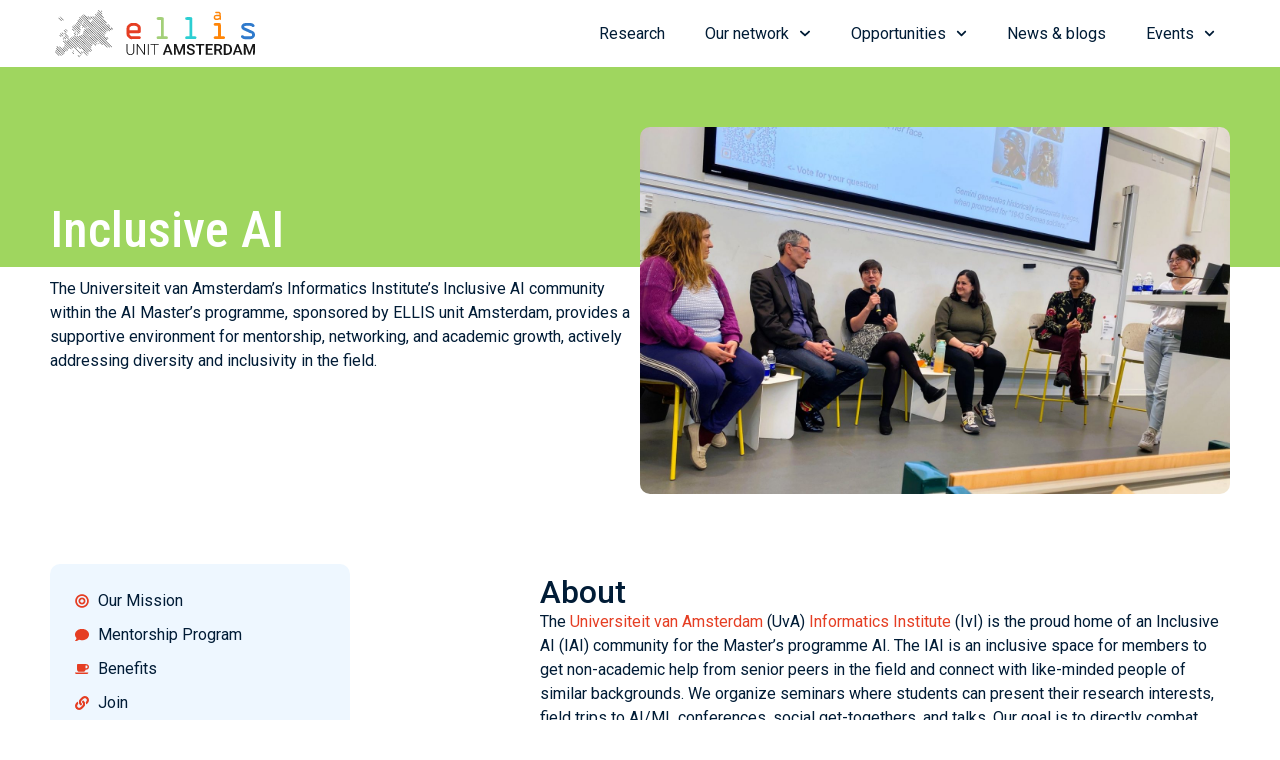

--- FILE ---
content_type: text/html; charset=UTF-8
request_url: https://ivi.fnwi.uva.nl/ellis/inclusive-ai/
body_size: 114662
content:
<!doctype html>
<html lang="en-US">
<head>
	<meta charset="UTF-8">
	<meta name="viewport" content="width=device-width, initial-scale=1">
	<link rel="profile" href="https://gmpg.org/xfn/11">
	<title>Inclusive AI &#8211; ELLIS Unit Amsterdam</title>
<meta name='robots' content='max-image-preview:large' />
<link rel="alternate" type="application/rss+xml" title="ELLIS Unit Amsterdam &raquo; Feed" href="https://ivi.fnwi.uva.nl/ellis/feed/" />
<link rel="alternate" type="application/rss+xml" title="ELLIS Unit Amsterdam &raquo; Comments Feed" href="https://ivi.fnwi.uva.nl/ellis/comments/feed/" />
<script>
window._wpemojiSettings = {"baseUrl":"https:\/\/s.w.org\/images\/core\/emoji\/15.0.3\/72x72\/","ext":".png","svgUrl":"https:\/\/s.w.org\/images\/core\/emoji\/15.0.3\/svg\/","svgExt":".svg","source":{"concatemoji":"https:\/\/ivi.fnwi.uva.nl\/ellis\/wp-includes\/js\/wp-emoji-release.min.js?ver=6.6.2"}};
/*! This file is auto-generated */
!function(i,n){var o,s,e;function c(e){try{var t={supportTests:e,timestamp:(new Date).valueOf()};sessionStorage.setItem(o,JSON.stringify(t))}catch(e){}}function p(e,t,n){e.clearRect(0,0,e.canvas.width,e.canvas.height),e.fillText(t,0,0);var t=new Uint32Array(e.getImageData(0,0,e.canvas.width,e.canvas.height).data),r=(e.clearRect(0,0,e.canvas.width,e.canvas.height),e.fillText(n,0,0),new Uint32Array(e.getImageData(0,0,e.canvas.width,e.canvas.height).data));return t.every(function(e,t){return e===r[t]})}function u(e,t,n){switch(t){case"flag":return n(e,"\ud83c\udff3\ufe0f\u200d\u26a7\ufe0f","\ud83c\udff3\ufe0f\u200b\u26a7\ufe0f")?!1:!n(e,"\ud83c\uddfa\ud83c\uddf3","\ud83c\uddfa\u200b\ud83c\uddf3")&&!n(e,"\ud83c\udff4\udb40\udc67\udb40\udc62\udb40\udc65\udb40\udc6e\udb40\udc67\udb40\udc7f","\ud83c\udff4\u200b\udb40\udc67\u200b\udb40\udc62\u200b\udb40\udc65\u200b\udb40\udc6e\u200b\udb40\udc67\u200b\udb40\udc7f");case"emoji":return!n(e,"\ud83d\udc26\u200d\u2b1b","\ud83d\udc26\u200b\u2b1b")}return!1}function f(e,t,n){var r="undefined"!=typeof WorkerGlobalScope&&self instanceof WorkerGlobalScope?new OffscreenCanvas(300,150):i.createElement("canvas"),a=r.getContext("2d",{willReadFrequently:!0}),o=(a.textBaseline="top",a.font="600 32px Arial",{});return e.forEach(function(e){o[e]=t(a,e,n)}),o}function t(e){var t=i.createElement("script");t.src=e,t.defer=!0,i.head.appendChild(t)}"undefined"!=typeof Promise&&(o="wpEmojiSettingsSupports",s=["flag","emoji"],n.supports={everything:!0,everythingExceptFlag:!0},e=new Promise(function(e){i.addEventListener("DOMContentLoaded",e,{once:!0})}),new Promise(function(t){var n=function(){try{var e=JSON.parse(sessionStorage.getItem(o));if("object"==typeof e&&"number"==typeof e.timestamp&&(new Date).valueOf()<e.timestamp+604800&&"object"==typeof e.supportTests)return e.supportTests}catch(e){}return null}();if(!n){if("undefined"!=typeof Worker&&"undefined"!=typeof OffscreenCanvas&&"undefined"!=typeof URL&&URL.createObjectURL&&"undefined"!=typeof Blob)try{var e="postMessage("+f.toString()+"("+[JSON.stringify(s),u.toString(),p.toString()].join(",")+"));",r=new Blob([e],{type:"text/javascript"}),a=new Worker(URL.createObjectURL(r),{name:"wpTestEmojiSupports"});return void(a.onmessage=function(e){c(n=e.data),a.terminate(),t(n)})}catch(e){}c(n=f(s,u,p))}t(n)}).then(function(e){for(var t in e)n.supports[t]=e[t],n.supports.everything=n.supports.everything&&n.supports[t],"flag"!==t&&(n.supports.everythingExceptFlag=n.supports.everythingExceptFlag&&n.supports[t]);n.supports.everythingExceptFlag=n.supports.everythingExceptFlag&&!n.supports.flag,n.DOMReady=!1,n.readyCallback=function(){n.DOMReady=!0}}).then(function(){return e}).then(function(){var e;n.supports.everything||(n.readyCallback(),(e=n.source||{}).concatemoji?t(e.concatemoji):e.wpemoji&&e.twemoji&&(t(e.twemoji),t(e.wpemoji)))}))}((window,document),window._wpemojiSettings);
</script>
<style id='wp-emoji-styles-inline-css'>

	img.wp-smiley, img.emoji {
		display: inline !important;
		border: none !important;
		box-shadow: none !important;
		height: 1em !important;
		width: 1em !important;
		margin: 0 0.07em !important;
		vertical-align: -0.1em !important;
		background: none !important;
		padding: 0 !important;
	}
</style>
<link rel='stylesheet' id='jet-engine-frontend-css' href='https://ivi.fnwi.uva.nl/ellis/wp-content/plugins/jet-engine/assets/css/frontend.css?ver=3.5.7' media='all' />
<style id='classic-theme-styles-inline-css'>
/*! This file is auto-generated */
.wp-block-button__link{color:#fff;background-color:#32373c;border-radius:9999px;box-shadow:none;text-decoration:none;padding:calc(.667em + 2px) calc(1.333em + 2px);font-size:1.125em}.wp-block-file__button{background:#32373c;color:#fff;text-decoration:none}
</style>
<style id='global-styles-inline-css'>
:root{--wp--preset--aspect-ratio--square: 1;--wp--preset--aspect-ratio--4-3: 4/3;--wp--preset--aspect-ratio--3-4: 3/4;--wp--preset--aspect-ratio--3-2: 3/2;--wp--preset--aspect-ratio--2-3: 2/3;--wp--preset--aspect-ratio--16-9: 16/9;--wp--preset--aspect-ratio--9-16: 9/16;--wp--preset--color--black: #000000;--wp--preset--color--cyan-bluish-gray: #abb8c3;--wp--preset--color--white: #ffffff;--wp--preset--color--pale-pink: #f78da7;--wp--preset--color--vivid-red: #cf2e2e;--wp--preset--color--luminous-vivid-orange: #ff6900;--wp--preset--color--luminous-vivid-amber: #fcb900;--wp--preset--color--light-green-cyan: #7bdcb5;--wp--preset--color--vivid-green-cyan: #00d084;--wp--preset--color--pale-cyan-blue: #8ed1fc;--wp--preset--color--vivid-cyan-blue: #0693e3;--wp--preset--color--vivid-purple: #9b51e0;--wp--preset--gradient--vivid-cyan-blue-to-vivid-purple: linear-gradient(135deg,rgba(6,147,227,1) 0%,rgb(155,81,224) 100%);--wp--preset--gradient--light-green-cyan-to-vivid-green-cyan: linear-gradient(135deg,rgb(122,220,180) 0%,rgb(0,208,130) 100%);--wp--preset--gradient--luminous-vivid-amber-to-luminous-vivid-orange: linear-gradient(135deg,rgba(252,185,0,1) 0%,rgba(255,105,0,1) 100%);--wp--preset--gradient--luminous-vivid-orange-to-vivid-red: linear-gradient(135deg,rgba(255,105,0,1) 0%,rgb(207,46,46) 100%);--wp--preset--gradient--very-light-gray-to-cyan-bluish-gray: linear-gradient(135deg,rgb(238,238,238) 0%,rgb(169,184,195) 100%);--wp--preset--gradient--cool-to-warm-spectrum: linear-gradient(135deg,rgb(74,234,220) 0%,rgb(151,120,209) 20%,rgb(207,42,186) 40%,rgb(238,44,130) 60%,rgb(251,105,98) 80%,rgb(254,248,76) 100%);--wp--preset--gradient--blush-light-purple: linear-gradient(135deg,rgb(255,206,236) 0%,rgb(152,150,240) 100%);--wp--preset--gradient--blush-bordeaux: linear-gradient(135deg,rgb(254,205,165) 0%,rgb(254,45,45) 50%,rgb(107,0,62) 100%);--wp--preset--gradient--luminous-dusk: linear-gradient(135deg,rgb(255,203,112) 0%,rgb(199,81,192) 50%,rgb(65,88,208) 100%);--wp--preset--gradient--pale-ocean: linear-gradient(135deg,rgb(255,245,203) 0%,rgb(182,227,212) 50%,rgb(51,167,181) 100%);--wp--preset--gradient--electric-grass: linear-gradient(135deg,rgb(202,248,128) 0%,rgb(113,206,126) 100%);--wp--preset--gradient--midnight: linear-gradient(135deg,rgb(2,3,129) 0%,rgb(40,116,252) 100%);--wp--preset--font-size--small: 13px;--wp--preset--font-size--medium: 20px;--wp--preset--font-size--large: 36px;--wp--preset--font-size--x-large: 42px;--wp--preset--spacing--20: 0.44rem;--wp--preset--spacing--30: 0.67rem;--wp--preset--spacing--40: 1rem;--wp--preset--spacing--50: 1.5rem;--wp--preset--spacing--60: 2.25rem;--wp--preset--spacing--70: 3.38rem;--wp--preset--spacing--80: 5.06rem;--wp--preset--shadow--natural: 6px 6px 9px rgba(0, 0, 0, 0.2);--wp--preset--shadow--deep: 12px 12px 50px rgba(0, 0, 0, 0.4);--wp--preset--shadow--sharp: 6px 6px 0px rgba(0, 0, 0, 0.2);--wp--preset--shadow--outlined: 6px 6px 0px -3px rgba(255, 255, 255, 1), 6px 6px rgba(0, 0, 0, 1);--wp--preset--shadow--crisp: 6px 6px 0px rgba(0, 0, 0, 1);}:where(.is-layout-flex){gap: 0.5em;}:where(.is-layout-grid){gap: 0.5em;}body .is-layout-flex{display: flex;}.is-layout-flex{flex-wrap: wrap;align-items: center;}.is-layout-flex > :is(*, div){margin: 0;}body .is-layout-grid{display: grid;}.is-layout-grid > :is(*, div){margin: 0;}:where(.wp-block-columns.is-layout-flex){gap: 2em;}:where(.wp-block-columns.is-layout-grid){gap: 2em;}:where(.wp-block-post-template.is-layout-flex){gap: 1.25em;}:where(.wp-block-post-template.is-layout-grid){gap: 1.25em;}.has-black-color{color: var(--wp--preset--color--black) !important;}.has-cyan-bluish-gray-color{color: var(--wp--preset--color--cyan-bluish-gray) !important;}.has-white-color{color: var(--wp--preset--color--white) !important;}.has-pale-pink-color{color: var(--wp--preset--color--pale-pink) !important;}.has-vivid-red-color{color: var(--wp--preset--color--vivid-red) !important;}.has-luminous-vivid-orange-color{color: var(--wp--preset--color--luminous-vivid-orange) !important;}.has-luminous-vivid-amber-color{color: var(--wp--preset--color--luminous-vivid-amber) !important;}.has-light-green-cyan-color{color: var(--wp--preset--color--light-green-cyan) !important;}.has-vivid-green-cyan-color{color: var(--wp--preset--color--vivid-green-cyan) !important;}.has-pale-cyan-blue-color{color: var(--wp--preset--color--pale-cyan-blue) !important;}.has-vivid-cyan-blue-color{color: var(--wp--preset--color--vivid-cyan-blue) !important;}.has-vivid-purple-color{color: var(--wp--preset--color--vivid-purple) !important;}.has-black-background-color{background-color: var(--wp--preset--color--black) !important;}.has-cyan-bluish-gray-background-color{background-color: var(--wp--preset--color--cyan-bluish-gray) !important;}.has-white-background-color{background-color: var(--wp--preset--color--white) !important;}.has-pale-pink-background-color{background-color: var(--wp--preset--color--pale-pink) !important;}.has-vivid-red-background-color{background-color: var(--wp--preset--color--vivid-red) !important;}.has-luminous-vivid-orange-background-color{background-color: var(--wp--preset--color--luminous-vivid-orange) !important;}.has-luminous-vivid-amber-background-color{background-color: var(--wp--preset--color--luminous-vivid-amber) !important;}.has-light-green-cyan-background-color{background-color: var(--wp--preset--color--light-green-cyan) !important;}.has-vivid-green-cyan-background-color{background-color: var(--wp--preset--color--vivid-green-cyan) !important;}.has-pale-cyan-blue-background-color{background-color: var(--wp--preset--color--pale-cyan-blue) !important;}.has-vivid-cyan-blue-background-color{background-color: var(--wp--preset--color--vivid-cyan-blue) !important;}.has-vivid-purple-background-color{background-color: var(--wp--preset--color--vivid-purple) !important;}.has-black-border-color{border-color: var(--wp--preset--color--black) !important;}.has-cyan-bluish-gray-border-color{border-color: var(--wp--preset--color--cyan-bluish-gray) !important;}.has-white-border-color{border-color: var(--wp--preset--color--white) !important;}.has-pale-pink-border-color{border-color: var(--wp--preset--color--pale-pink) !important;}.has-vivid-red-border-color{border-color: var(--wp--preset--color--vivid-red) !important;}.has-luminous-vivid-orange-border-color{border-color: var(--wp--preset--color--luminous-vivid-orange) !important;}.has-luminous-vivid-amber-border-color{border-color: var(--wp--preset--color--luminous-vivid-amber) !important;}.has-light-green-cyan-border-color{border-color: var(--wp--preset--color--light-green-cyan) !important;}.has-vivid-green-cyan-border-color{border-color: var(--wp--preset--color--vivid-green-cyan) !important;}.has-pale-cyan-blue-border-color{border-color: var(--wp--preset--color--pale-cyan-blue) !important;}.has-vivid-cyan-blue-border-color{border-color: var(--wp--preset--color--vivid-cyan-blue) !important;}.has-vivid-purple-border-color{border-color: var(--wp--preset--color--vivid-purple) !important;}.has-vivid-cyan-blue-to-vivid-purple-gradient-background{background: var(--wp--preset--gradient--vivid-cyan-blue-to-vivid-purple) !important;}.has-light-green-cyan-to-vivid-green-cyan-gradient-background{background: var(--wp--preset--gradient--light-green-cyan-to-vivid-green-cyan) !important;}.has-luminous-vivid-amber-to-luminous-vivid-orange-gradient-background{background: var(--wp--preset--gradient--luminous-vivid-amber-to-luminous-vivid-orange) !important;}.has-luminous-vivid-orange-to-vivid-red-gradient-background{background: var(--wp--preset--gradient--luminous-vivid-orange-to-vivid-red) !important;}.has-very-light-gray-to-cyan-bluish-gray-gradient-background{background: var(--wp--preset--gradient--very-light-gray-to-cyan-bluish-gray) !important;}.has-cool-to-warm-spectrum-gradient-background{background: var(--wp--preset--gradient--cool-to-warm-spectrum) !important;}.has-blush-light-purple-gradient-background{background: var(--wp--preset--gradient--blush-light-purple) !important;}.has-blush-bordeaux-gradient-background{background: var(--wp--preset--gradient--blush-bordeaux) !important;}.has-luminous-dusk-gradient-background{background: var(--wp--preset--gradient--luminous-dusk) !important;}.has-pale-ocean-gradient-background{background: var(--wp--preset--gradient--pale-ocean) !important;}.has-electric-grass-gradient-background{background: var(--wp--preset--gradient--electric-grass) !important;}.has-midnight-gradient-background{background: var(--wp--preset--gradient--midnight) !important;}.has-small-font-size{font-size: var(--wp--preset--font-size--small) !important;}.has-medium-font-size{font-size: var(--wp--preset--font-size--medium) !important;}.has-large-font-size{font-size: var(--wp--preset--font-size--large) !important;}.has-x-large-font-size{font-size: var(--wp--preset--font-size--x-large) !important;}
:where(.wp-block-post-template.is-layout-flex){gap: 1.25em;}:where(.wp-block-post-template.is-layout-grid){gap: 1.25em;}
:where(.wp-block-columns.is-layout-flex){gap: 2em;}:where(.wp-block-columns.is-layout-grid){gap: 2em;}
:root :where(.wp-block-pullquote){font-size: 1.5em;line-height: 1.6;}
</style>
<link rel='stylesheet' id='hello-elementor-css' href='https://ivi.fnwi.uva.nl/ellis/wp-content/themes/hello-elementor/style.min.css?ver=3.1.1' media='all' />
<link rel='stylesheet' id='hello-elementor-theme-style-css' href='https://ivi.fnwi.uva.nl/ellis/wp-content/themes/hello-elementor/theme.min.css?ver=3.1.1' media='all' />
<link rel='stylesheet' id='hello-elementor-header-footer-css' href='https://ivi.fnwi.uva.nl/ellis/wp-content/themes/hello-elementor/header-footer.min.css?ver=3.1.1' media='all' />
<link rel='stylesheet' id='elementor-frontend-css' href='https://ivi.fnwi.uva.nl/ellis/wp-content/plugins/elementor/assets/css/frontend.min.css?ver=3.25.11' media='all' />
<link rel='stylesheet' id='elementor-post-12-css' href='https://ivi.fnwi.uva.nl/ellis/wp-content/uploads/elementor/css/post-12.css?ver=1733931652' media='all' />
<link rel='stylesheet' id='widget-image-css' href='https://ivi.fnwi.uva.nl/ellis/wp-content/plugins/elementor/assets/css/widget-image.min.css?ver=3.25.11' media='all' />
<link rel='stylesheet' id='widget-nav-menu-css' href='https://ivi.fnwi.uva.nl/ellis/wp-content/plugins/elementor-pro/assets/css/widget-nav-menu.min.css?ver=3.25.5' media='all' />
<link rel='stylesheet' id='widget-heading-css' href='https://ivi.fnwi.uva.nl/ellis/wp-content/plugins/elementor/assets/css/widget-heading.min.css?ver=3.25.11' media='all' />
<link rel='stylesheet' id='e-animation-shrink-css' href='https://ivi.fnwi.uva.nl/ellis/wp-content/plugins/elementor/assets/lib/animations/styles/e-animation-shrink.min.css?ver=3.25.11' media='all' />
<link rel='stylesheet' id='widget-social-icons-css' href='https://ivi.fnwi.uva.nl/ellis/wp-content/plugins/elementor/assets/css/widget-social-icons.min.css?ver=3.25.11' media='all' />
<link rel='stylesheet' id='e-apple-webkit-css' href='https://ivi.fnwi.uva.nl/ellis/wp-content/plugins/elementor/assets/css/conditionals/apple-webkit.min.css?ver=3.25.11' media='all' />
<link rel='stylesheet' id='widget-text-editor-css' href='https://ivi.fnwi.uva.nl/ellis/wp-content/plugins/elementor/assets/css/widget-text-editor.min.css?ver=3.25.11' media='all' />
<link rel='stylesheet' id='swiper-css' href='https://ivi.fnwi.uva.nl/ellis/wp-content/plugins/elementor/assets/lib/swiper/v8/css/swiper.min.css?ver=8.4.5' media='all' />
<link rel='stylesheet' id='e-swiper-css' href='https://ivi.fnwi.uva.nl/ellis/wp-content/plugins/elementor/assets/css/conditionals/e-swiper.min.css?ver=3.25.11' media='all' />
<link rel='stylesheet' id='e-popup-style-css' href='https://ivi.fnwi.uva.nl/ellis/wp-content/plugins/elementor-pro/assets/css/conditionals/popup.min.css?ver=3.25.5' media='all' />
<link rel='stylesheet' id='jet-tabs-frontend-css' href='https://ivi.fnwi.uva.nl/ellis/wp-content/plugins/jet-tabs/assets/css/jet-tabs-frontend.css?ver=2.2.5' media='all' />
<link rel='stylesheet' id='widget-icon-list-css' href='https://ivi.fnwi.uva.nl/ellis/wp-content/plugins/elementor/assets/css/widget-icon-list.min.css?ver=3.25.11' media='all' />
<link rel='stylesheet' id='widget-menu-anchor-css' href='https://ivi.fnwi.uva.nl/ellis/wp-content/plugins/elementor/assets/css/widget-menu-anchor.min.css?ver=3.25.11' media='all' />
<link rel='stylesheet' id='elementor-post-402-css' href='https://ivi.fnwi.uva.nl/ellis/wp-content/uploads/elementor/css/post-402.css?ver=1758103681' media='all' />
<link rel='stylesheet' id='elementor-post-101-css' href='https://ivi.fnwi.uva.nl/ellis/wp-content/uploads/elementor/css/post-101.css?ver=1733931660' media='all' />
<link rel='stylesheet' id='elementor-post-43-css' href='https://ivi.fnwi.uva.nl/ellis/wp-content/uploads/elementor/css/post-43.css?ver=1733931652' media='all' />
<link rel='stylesheet' id='elementor-post-634-css' href='https://ivi.fnwi.uva.nl/ellis/wp-content/uploads/elementor/css/post-634.css?ver=1733931652' media='all' />
<link rel='stylesheet' id='google-fonts-1-css' href='https://fonts.googleapis.com/css?family=Roboto+Condensed%3A100%2C100italic%2C200%2C200italic%2C300%2C300italic%2C400%2C400italic%2C500%2C500italic%2C600%2C600italic%2C700%2C700italic%2C800%2C800italic%2C900%2C900italic%7CRoboto%3A100%2C100italic%2C200%2C200italic%2C300%2C300italic%2C400%2C400italic%2C500%2C500italic%2C600%2C600italic%2C700%2C700italic%2C800%2C800italic%2C900%2C900italic&#038;display=swap&#038;ver=6.6.2' media='all' />
<link rel="preconnect" href="https://fonts.gstatic.com/" crossorigin><script src="https://ivi.fnwi.uva.nl/ellis/wp-content/plugins/elementor-pro/assets/js/page-transitions.min.js?ver=3.25.5" id="page-transitions-js"></script>
<script src="https://ivi.fnwi.uva.nl/ellis/wp-includes/js/jquery/jquery.min.js?ver=3.7.1" id="jquery-core-js"></script>
<script src="https://ivi.fnwi.uva.nl/ellis/wp-includes/js/jquery/jquery-migrate.min.js?ver=3.4.1" id="jquery-migrate-js"></script>
<link rel="https://api.w.org/" href="https://ivi.fnwi.uva.nl/ellis/wp-json/" /><link rel="alternate" title="JSON" type="application/json" href="https://ivi.fnwi.uva.nl/ellis/wp-json/wp/v2/pages/402" /><link rel="EditURI" type="application/rsd+xml" title="RSD" href="https://ivi.fnwi.uva.nl/ellis/xmlrpc.php?rsd" />
<meta name="generator" content="WordPress 6.6.2" />
<link rel="canonical" href="https://ivi.fnwi.uva.nl/ellis/inclusive-ai/" />
<link rel='shortlink' href='https://ivi.fnwi.uva.nl/ellis/?p=402' />
<link rel="alternate" title="oEmbed (JSON)" type="application/json+oembed" href="https://ivi.fnwi.uva.nl/ellis/wp-json/oembed/1.0/embed?url=https%3A%2F%2Fivi.fnwi.uva.nl%2Fellis%2Finclusive-ai%2F" />
<link rel="alternate" title="oEmbed (XML)" type="text/xml+oembed" href="https://ivi.fnwi.uva.nl/ellis/wp-json/oembed/1.0/embed?url=https%3A%2F%2Fivi.fnwi.uva.nl%2Fellis%2Finclusive-ai%2F&#038;format=xml" />
<meta name="generator" content="Elementor 3.25.11; features: e_font_icon_svg, additional_custom_breakpoints, e_optimized_control_loading; settings: css_print_method-external, google_font-enabled, font_display-swap">
			<style>
				.e-con.e-parent:nth-of-type(n+4):not(.e-lazyloaded):not(.e-no-lazyload),
				.e-con.e-parent:nth-of-type(n+4):not(.e-lazyloaded):not(.e-no-lazyload) * {
					background-image: none !important;
				}
				@media screen and (max-height: 1024px) {
					.e-con.e-parent:nth-of-type(n+3):not(.e-lazyloaded):not(.e-no-lazyload),
					.e-con.e-parent:nth-of-type(n+3):not(.e-lazyloaded):not(.e-no-lazyload) * {
						background-image: none !important;
					}
				}
				@media screen and (max-height: 640px) {
					.e-con.e-parent:nth-of-type(n+2):not(.e-lazyloaded):not(.e-no-lazyload),
					.e-con.e-parent:nth-of-type(n+2):not(.e-lazyloaded):not(.e-no-lazyload) * {
						background-image: none !important;
					}
				}
			</style>
			<link rel="icon" href="https://ivi.fnwi.uva.nl/ellis/wp-content/uploads/2024/06/ELLIS-Amsterdam-Favicon.svg" sizes="32x32" />
<link rel="icon" href="https://ivi.fnwi.uva.nl/ellis/wp-content/uploads/2024/06/ELLIS-Amsterdam-Favicon.svg" sizes="192x192" />
<link rel="apple-touch-icon" href="https://ivi.fnwi.uva.nl/ellis/wp-content/uploads/2024/06/ELLIS-Amsterdam-Favicon.svg" />
<meta name="msapplication-TileImage" content="https://ivi.fnwi.uva.nl/ellis/wp-content/uploads/2024/06/ELLIS-Amsterdam-Favicon.svg" />
</head>
<body class="page-template-default page page-id-402 wp-custom-logo elementor-default elementor-kit-12 elementor-page elementor-page-402">

		<e-page-transition preloader-type="icon" preloader-icon="fas fa-spinner fa-solid" class="e-page-transition--entering" exclude="^https\:\/\/ivi\.fnwi\.uva\.nl\/ellis\/wp\-admin\/">
			<svg class="e-page-transition--preloader e-font-icon-svg e-fas-spinner" viewBox="0 0 512 512" xmlns="http://www.w3.org/2000/svg"><path d="M304 48c0 26.51-21.49 48-48 48s-48-21.49-48-48 21.49-48 48-48 48 21.49 48 48zm-48 368c-26.51 0-48 21.49-48 48s21.49 48 48 48 48-21.49 48-48-21.49-48-48-48zm208-208c-26.51 0-48 21.49-48 48s21.49 48 48 48 48-21.49 48-48-21.49-48-48-48zM96 256c0-26.51-21.49-48-48-48S0 229.49 0 256s21.49 48 48 48 48-21.49 48-48zm12.922 99.078c-26.51 0-48 21.49-48 48s21.49 48 48 48 48-21.49 48-48c0-26.509-21.491-48-48-48zm294.156 0c-26.51 0-48 21.49-48 48s21.49 48 48 48 48-21.49 48-48c0-26.509-21.49-48-48-48zM108.922 60.922c-26.51 0-48 21.49-48 48s21.49 48 48 48 48-21.49 48-48-21.491-48-48-48z"></path></svg>		</e-page-transition>
		
<a class="skip-link screen-reader-text" href="#content">Skip to content</a>

		<div data-elementor-type="header" data-elementor-id="43" class="elementor elementor-43 elementor-location-header" data-elementor-post-type="elementor_library">
			<div class="elementor-element elementor-element-c12a4ba e-flex e-con-boxed e-con e-parent" data-id="c12a4ba" data-element_type="container" data-settings="{&quot;background_background&quot;:&quot;classic&quot;,&quot;sticky&quot;:&quot;top&quot;,&quot;sticky_on&quot;:[&quot;desktop&quot;,&quot;tablet&quot;,&quot;mobile&quot;],&quot;sticky_offset&quot;:0,&quot;sticky_effects_offset&quot;:0,&quot;sticky_anchor_link_offset&quot;:0}">
					<div class="e-con-inner">
				<div class="elementor-element elementor-element-0d35baf elementor-widget__width-auto elementor-widget elementor-widget-theme-site-logo elementor-widget-image" data-id="0d35baf" data-element_type="widget" data-widget_type="theme-site-logo.default">
				<div class="elementor-widget-container">
									<a href="https://ivi.fnwi.uva.nl/ellis">
			<img width="350" height="100" src="https://ivi.fnwi.uva.nl/ellis/wp-content/uploads/2024/06/ELLIS-Amsterdam-Logo-Resized.svg" class="attachment-full size-full wp-image-700" alt="" />				</a>
									</div>
				</div>
				<div class="elementor-element elementor-element-6ba1ec3 elementor-nav-menu__align-end elementor-nav-menu--stretch elementor-nav-menu--dropdown-tablet elementor-nav-menu__text-align-aside elementor-nav-menu--toggle elementor-nav-menu--burger elementor-widget elementor-widget-nav-menu" data-id="6ba1ec3" data-element_type="widget" data-settings="{&quot;submenu_icon&quot;:{&quot;value&quot;:&quot;&lt;svg class=\&quot;fa-svg-chevron-down e-font-icon-svg e-fas-chevron-down\&quot; viewBox=\&quot;0 0 448 512\&quot; xmlns=\&quot;http:\/\/www.w3.org\/2000\/svg\&quot;&gt;&lt;path d=\&quot;M207.029 381.476L12.686 187.132c-9.373-9.373-9.373-24.569 0-33.941l22.667-22.667c9.357-9.357 24.522-9.375 33.901-.04L224 284.505l154.745-154.021c9.379-9.335 24.544-9.317 33.901.04l22.667 22.667c9.373 9.373 9.373 24.569 0 33.941L240.971 381.476c-9.373 9.372-24.569 9.372-33.942 0z\&quot;&gt;&lt;\/path&gt;&lt;\/svg&gt;&quot;,&quot;library&quot;:&quot;fa-solid&quot;},&quot;full_width&quot;:&quot;stretch&quot;,&quot;layout&quot;:&quot;horizontal&quot;,&quot;toggle&quot;:&quot;burger&quot;}" data-widget_type="nav-menu.default">
				<div class="elementor-widget-container">
						<nav aria-label="Menu" class="elementor-nav-menu--main elementor-nav-menu__container elementor-nav-menu--layout-horizontal e--pointer-none">
				<ul id="menu-1-6ba1ec3" class="elementor-nav-menu"><li class="menu-item menu-item-type-post_type_archive menu-item-object-research menu-item-117"><a href="https://ivi.fnwi.uva.nl/ellis/research/" class="elementor-item">Research</a></li>
<li class="menu-item menu-item-type-custom menu-item-object-custom menu-item-has-children menu-item-118"><a class="elementor-item">Our network</a>
<ul class="sub-menu elementor-nav-menu--dropdown">
	<li class="menu-item menu-item-type-post_type_archive menu-item-object-people menu-item-116"><a href="https://ivi.fnwi.uva.nl/ellis/people/" class="elementor-sub-item">People</a></li>
	<li class="menu-item menu-item-type-post_type menu-item-object-page menu-item-161"><a href="https://ivi.fnwi.uva.nl/ellis/sponsorship/" class="elementor-sub-item">Sponsorship</a></li>
</ul>
</li>
<li class="menu-item menu-item-type-custom menu-item-object-custom current-menu-ancestor current-menu-parent menu-item-has-children menu-item-237"><a class="elementor-item">Opportunities</a>
<ul class="sub-menu elementor-nav-menu--dropdown">
	<li class="menu-item menu-item-type-post_type_archive menu-item-object-funding menu-item-299"><a href="https://ivi.fnwi.uva.nl/ellis/funding/" class="elementor-sub-item">Programmes</a></li>
	<li class="menu-item menu-item-type-post_type menu-item-object-page menu-item-223"><a href="https://ivi.fnwi.uva.nl/ellis/local-ai-initiatives/" class="elementor-sub-item">Local AI initiatives</a></li>
	<li class="menu-item menu-item-type-post_type menu-item-object-page current-menu-item page_item page-item-402 current_page_item menu-item-403"><a href="https://ivi.fnwi.uva.nl/ellis/inclusive-ai/" aria-current="page" class="elementor-sub-item elementor-item-active">Inclusive AI Program</a></li>
	<li class="menu-item menu-item-type-post_type_archive menu-item-object-jobs menu-item-315"><a href="https://ivi.fnwi.uva.nl/ellis/jobs/" class="elementor-sub-item">Jobs</a></li>
</ul>
</li>
<li class="menu-item menu-item-type-post_type_archive menu-item-object-news- menu-item-1236"><a href="https://ivi.fnwi.uva.nl/ellis/news-/" class="elementor-item">News &#038; blogs</a></li>
<li class="menu-item menu-item-type-custom menu-item-object-custom menu-item-has-children menu-item-1362"><a class="elementor-item">Events</a>
<ul class="sub-menu elementor-nav-menu--dropdown">
	<li class="menu-item menu-item-type-post_type_archive menu-item-object-events menu-item-1036"><a href="https://ivi.fnwi.uva.nl/ellis/events/" class="elementor-sub-item">All events</a></li>
	<li class="menu-item menu-item-type-custom menu-item-object-custom menu-item-2198"><a href="https://ivi.fnwi.uva.nl/ellis/events/2025-ellis-winter-school-on-foundation-models-fomo/" class="elementor-sub-item">ELLIS Winter School on Foundation Models 2025</a></li>
	<li class="menu-item menu-item-type-custom menu-item-object-custom menu-item-2018"><a href="https://ivi.fnwi.uva.nl/ellis/events/neurips-fest-2024/" class="elementor-sub-item">NeurIPS Fest 2024</a></li>
	<li class="menu-item menu-item-type-post_type menu-item-object-events menu-item-1357"><a href="https://ivi.fnwi.uva.nl/ellis/events/the-neurips-fest-2023/" class="elementor-sub-item">NeurIPS Fest 2023</a></li>
	<li class="menu-item menu-item-type-post_type menu-item-object-events menu-item-1358"><a href="https://ivi.fnwi.uva.nl/ellis/events/the-neurips-fest-2022/" class="elementor-sub-item">NeurIPS Fest 2022</a></li>
	<li class="menu-item menu-item-type-post_type menu-item-object-events menu-item-1359"><a href="https://ivi.fnwi.uva.nl/ellis/events/deep-learning-extravaganza-2024/" class="elementor-sub-item">Deep Learning Extravaganza 2024</a></li>
	<li class="menu-item menu-item-type-post_type menu-item-object-events menu-item-1360"><a href="https://ivi.fnwi.uva.nl/ellis/events/deep-learning-extravaganza-2023/" class="elementor-sub-item">Deep Learning Extravaganza 2023</a></li>
	<li class="menu-item menu-item-type-custom menu-item-object-custom menu-item-2534"><a href="https://ivi.fnwi.uva.nl/ellis/events/winter-school-on-foundation-models-fomo-2026-registration-opens-on-14-november-2025/" class="elementor-sub-item">ELLIS Winter School on Foundation Models 2026</a></li>
</ul>
</li>
</ul>			</nav>
					<div class="elementor-menu-toggle" role="button" tabindex="0" aria-label="Menu Toggle" aria-expanded="false">
			<svg aria-hidden="true" role="presentation" class="elementor-menu-toggle__icon--open e-font-icon-svg e-eicon-menu-bar" viewBox="0 0 1000 1000" xmlns="http://www.w3.org/2000/svg"><path d="M104 333H896C929 333 958 304 958 271S929 208 896 208H104C71 208 42 237 42 271S71 333 104 333ZM104 583H896C929 583 958 554 958 521S929 458 896 458H104C71 458 42 487 42 521S71 583 104 583ZM104 833H896C929 833 958 804 958 771S929 708 896 708H104C71 708 42 737 42 771S71 833 104 833Z"></path></svg><svg aria-hidden="true" role="presentation" class="elementor-menu-toggle__icon--close e-font-icon-svg e-eicon-close" viewBox="0 0 1000 1000" xmlns="http://www.w3.org/2000/svg"><path d="M742 167L500 408 258 167C246 154 233 150 217 150 196 150 179 158 167 167 154 179 150 196 150 212 150 229 154 242 171 254L408 500 167 742C138 771 138 800 167 829 196 858 225 858 254 829L496 587 738 829C750 842 767 846 783 846 800 846 817 842 829 829 842 817 846 804 846 783 846 767 842 750 829 737L588 500 833 258C863 229 863 200 833 171 804 137 775 137 742 167Z"></path></svg>			<span class="elementor-screen-only">Menu</span>
		</div>
					<nav class="elementor-nav-menu--dropdown elementor-nav-menu__container" aria-hidden="true">
				<ul id="menu-2-6ba1ec3" class="elementor-nav-menu"><li class="menu-item menu-item-type-post_type_archive menu-item-object-research menu-item-117"><a href="https://ivi.fnwi.uva.nl/ellis/research/" class="elementor-item" tabindex="-1">Research</a></li>
<li class="menu-item menu-item-type-custom menu-item-object-custom menu-item-has-children menu-item-118"><a class="elementor-item" tabindex="-1">Our network</a>
<ul class="sub-menu elementor-nav-menu--dropdown">
	<li class="menu-item menu-item-type-post_type_archive menu-item-object-people menu-item-116"><a href="https://ivi.fnwi.uva.nl/ellis/people/" class="elementor-sub-item" tabindex="-1">People</a></li>
	<li class="menu-item menu-item-type-post_type menu-item-object-page menu-item-161"><a href="https://ivi.fnwi.uva.nl/ellis/sponsorship/" class="elementor-sub-item" tabindex="-1">Sponsorship</a></li>
</ul>
</li>
<li class="menu-item menu-item-type-custom menu-item-object-custom current-menu-ancestor current-menu-parent menu-item-has-children menu-item-237"><a class="elementor-item" tabindex="-1">Opportunities</a>
<ul class="sub-menu elementor-nav-menu--dropdown">
	<li class="menu-item menu-item-type-post_type_archive menu-item-object-funding menu-item-299"><a href="https://ivi.fnwi.uva.nl/ellis/funding/" class="elementor-sub-item" tabindex="-1">Programmes</a></li>
	<li class="menu-item menu-item-type-post_type menu-item-object-page menu-item-223"><a href="https://ivi.fnwi.uva.nl/ellis/local-ai-initiatives/" class="elementor-sub-item" tabindex="-1">Local AI initiatives</a></li>
	<li class="menu-item menu-item-type-post_type menu-item-object-page current-menu-item page_item page-item-402 current_page_item menu-item-403"><a href="https://ivi.fnwi.uva.nl/ellis/inclusive-ai/" aria-current="page" class="elementor-sub-item elementor-item-active" tabindex="-1">Inclusive AI Program</a></li>
	<li class="menu-item menu-item-type-post_type_archive menu-item-object-jobs menu-item-315"><a href="https://ivi.fnwi.uva.nl/ellis/jobs/" class="elementor-sub-item" tabindex="-1">Jobs</a></li>
</ul>
</li>
<li class="menu-item menu-item-type-post_type_archive menu-item-object-news- menu-item-1236"><a href="https://ivi.fnwi.uva.nl/ellis/news-/" class="elementor-item" tabindex="-1">News &#038; blogs</a></li>
<li class="menu-item menu-item-type-custom menu-item-object-custom menu-item-has-children menu-item-1362"><a class="elementor-item" tabindex="-1">Events</a>
<ul class="sub-menu elementor-nav-menu--dropdown">
	<li class="menu-item menu-item-type-post_type_archive menu-item-object-events menu-item-1036"><a href="https://ivi.fnwi.uva.nl/ellis/events/" class="elementor-sub-item" tabindex="-1">All events</a></li>
	<li class="menu-item menu-item-type-custom menu-item-object-custom menu-item-2198"><a href="https://ivi.fnwi.uva.nl/ellis/events/2025-ellis-winter-school-on-foundation-models-fomo/" class="elementor-sub-item" tabindex="-1">ELLIS Winter School on Foundation Models 2025</a></li>
	<li class="menu-item menu-item-type-custom menu-item-object-custom menu-item-2018"><a href="https://ivi.fnwi.uva.nl/ellis/events/neurips-fest-2024/" class="elementor-sub-item" tabindex="-1">NeurIPS Fest 2024</a></li>
	<li class="menu-item menu-item-type-post_type menu-item-object-events menu-item-1357"><a href="https://ivi.fnwi.uva.nl/ellis/events/the-neurips-fest-2023/" class="elementor-sub-item" tabindex="-1">NeurIPS Fest 2023</a></li>
	<li class="menu-item menu-item-type-post_type menu-item-object-events menu-item-1358"><a href="https://ivi.fnwi.uva.nl/ellis/events/the-neurips-fest-2022/" class="elementor-sub-item" tabindex="-1">NeurIPS Fest 2022</a></li>
	<li class="menu-item menu-item-type-post_type menu-item-object-events menu-item-1359"><a href="https://ivi.fnwi.uva.nl/ellis/events/deep-learning-extravaganza-2024/" class="elementor-sub-item" tabindex="-1">Deep Learning Extravaganza 2024</a></li>
	<li class="menu-item menu-item-type-post_type menu-item-object-events menu-item-1360"><a href="https://ivi.fnwi.uva.nl/ellis/events/deep-learning-extravaganza-2023/" class="elementor-sub-item" tabindex="-1">Deep Learning Extravaganza 2023</a></li>
	<li class="menu-item menu-item-type-custom menu-item-object-custom menu-item-2534"><a href="https://ivi.fnwi.uva.nl/ellis/events/winter-school-on-foundation-models-fomo-2026-registration-opens-on-14-november-2025/" class="elementor-sub-item" tabindex="-1">ELLIS Winter School on Foundation Models 2026</a></li>
</ul>
</li>
</ul>			</nav>
				</div>
				</div>
					</div>
				</div>
				</div>
		
<main id="content" class="site-main post-402 page type-page status-publish hentry">

	
	<div class="page-content">
				<div data-elementor-type="wp-page" data-elementor-id="402" class="elementor elementor-402" data-elementor-post-type="page">
				<div class="elementor-element elementor-element-3c58c08 e-flex e-con-boxed e-con e-parent" data-id="3c58c08" data-element_type="container" data-settings="{&quot;background_background&quot;:&quot;classic&quot;}">
					<div class="e-con-inner">
				<div class="elementor-element elementor-element-9540ea9 elementor-widget elementor-widget-heading" data-id="9540ea9" data-element_type="widget" data-widget_type="heading.default">
				<div class="elementor-widget-container">
			<h2 class="elementor-heading-title elementor-size-default">Inclusive AI</h2>		</div>
				</div>
					</div>
				</div>
		<div class="elementor-element elementor-element-90371aa e-flex e-con-boxed e-con e-parent" data-id="90371aa" data-element_type="container">
					<div class="e-con-inner">
		<div class="elementor-element elementor-element-2f0881d e-con-full e-flex e-con e-child" data-id="2f0881d" data-element_type="container">
				<div class="elementor-element elementor-element-255dc53 elementor-widget elementor-widget-text-editor" data-id="255dc53" data-element_type="widget" data-widget_type="text-editor.default">
				<div class="elementor-widget-container">
							<p>The Universiteit van Amsterdam&#8217;s Informatics Institute&#8217;s Inclusive AI community within the AI Master’s programme, sponsored by ELLIS unit Amsterdam, provides a supportive environment for mentorship, networking, and academic growth, actively addressing diversity and inclusivity in the field.</p>						</div>
				</div>
				</div>
		<div class="elementor-element elementor-element-2281e85 e-con-full e-flex e-con e-child" data-id="2281e85" data-element_type="container">
				<div class="elementor-element elementor-element-998e5b3 elementor-widget elementor-widget-image" data-id="998e5b3" data-element_type="widget" data-widget_type="image.default">
				<div class="elementor-widget-container">
													<img fetchpriority="high" decoding="async" width="1536" height="954" src="https://ivi.fnwi.uva.nl/ellis/wp-content/uploads/2024/11/1713268973905-1536x954.jpeg" class="attachment-1536x1536 size-1536x1536 wp-image-2068" alt="" srcset="https://ivi.fnwi.uva.nl/ellis/wp-content/uploads/2024/11/1713268973905-1536x954.jpeg 1536w, https://ivi.fnwi.uva.nl/ellis/wp-content/uploads/2024/11/1713268973905-300x186.jpeg 300w, https://ivi.fnwi.uva.nl/ellis/wp-content/uploads/2024/11/1713268973905-1024x636.jpeg 1024w, https://ivi.fnwi.uva.nl/ellis/wp-content/uploads/2024/11/1713268973905-768x477.jpeg 768w, https://ivi.fnwi.uva.nl/ellis/wp-content/uploads/2024/11/1713268973905.jpeg 2048w" sizes="(max-width: 1536px) 100vw, 1536px" />													</div>
				</div>
				</div>
					</div>
				</div>
		<div class="elementor-element elementor-element-39eef62 e-flex e-con-boxed e-con e-parent" data-id="39eef62" data-element_type="container">
					<div class="e-con-inner">
		<div class="elementor-element elementor-element-904b411 e-con-full elementor-hidden-mobile e-flex e-con e-child" data-id="904b411" data-element_type="container">
		<div class="elementor-element elementor-element-e471e86 e-con-full e-flex e-con e-child" data-id="e471e86" data-element_type="container" data-settings="{&quot;background_background&quot;:&quot;classic&quot;,&quot;sticky&quot;:&quot;top&quot;,&quot;sticky_on&quot;:[&quot;desktop&quot;,&quot;tablet&quot;],&quot;sticky_offset&quot;:90,&quot;sticky_parent&quot;:&quot;yes&quot;,&quot;sticky_effects_offset&quot;:0,&quot;sticky_anchor_link_offset&quot;:0}">
				<div class="elementor-element elementor-element-b181cbb elementor-icon-list--layout-traditional elementor-list-item-link-full_width elementor-widget elementor-widget-icon-list" data-id="b181cbb" data-element_type="widget" data-widget_type="icon-list.default">
				<div class="elementor-widget-container">
					<ul class="elementor-icon-list-items">
							<li class="elementor-icon-list-item">
											<a href="#our-mission">

												<span class="elementor-icon-list-icon">
							<svg aria-hidden="true" class="e-font-icon-svg e-fas-bullseye" viewBox="0 0 496 512" xmlns="http://www.w3.org/2000/svg"><path d="M248 8C111.03 8 0 119.03 0 256s111.03 248 248 248 248-111.03 248-248S384.97 8 248 8zm0 432c-101.69 0-184-82.29-184-184 0-101.69 82.29-184 184-184 101.69 0 184 82.29 184 184 0 101.69-82.29 184-184 184zm0-312c-70.69 0-128 57.31-128 128s57.31 128 128 128 128-57.31 128-128-57.31-128-128-128zm0 192c-35.29 0-64-28.71-64-64s28.71-64 64-64 64 28.71 64 64-28.71 64-64 64z"></path></svg>						</span>
										<span class="elementor-icon-list-text">Our Mission</span>
											</a>
									</li>
								<li class="elementor-icon-list-item">
											<a href="#mentorship-program">

												<span class="elementor-icon-list-icon">
							<svg aria-hidden="true" class="e-font-icon-svg e-fas-comment" viewBox="0 0 512 512" xmlns="http://www.w3.org/2000/svg"><path d="M256 32C114.6 32 0 125.1 0 240c0 49.6 21.4 95 57 130.7C44.5 421.1 2.7 466 2.2 466.5c-2.2 2.3-2.8 5.7-1.5 8.7S4.8 480 8 480c66.3 0 116-31.8 140.6-51.4 32.7 12.3 69 19.4 107.4 19.4 141.4 0 256-93.1 256-208S397.4 32 256 32z"></path></svg>						</span>
										<span class="elementor-icon-list-text">Mentorship Program</span>
											</a>
									</li>
								<li class="elementor-icon-list-item">
											<a href="#benefits">

												<span class="elementor-icon-list-icon">
							<svg aria-hidden="true" class="e-font-icon-svg e-fas-coffee" viewBox="0 0 640 512" xmlns="http://www.w3.org/2000/svg"><path d="M192 384h192c53 0 96-43 96-96h32c70.6 0 128-57.4 128-128S582.6 32 512 32H120c-13.3 0-24 10.7-24 24v232c0 53 43 96 96 96zM512 96c35.3 0 64 28.7 64 64s-28.7 64-64 64h-32V96h32zm47.7 384H48.3c-47.6 0-61-64-36-64h583.3c25 0 11.8 64-35.9 64z"></path></svg>						</span>
										<span class="elementor-icon-list-text">Benefits</span>
											</a>
									</li>
								<li class="elementor-icon-list-item">
											<a href="#join">

												<span class="elementor-icon-list-icon">
							<svg aria-hidden="true" class="e-font-icon-svg e-fas-link" viewBox="0 0 512 512" xmlns="http://www.w3.org/2000/svg"><path d="M326.612 185.391c59.747 59.809 58.927 155.698.36 214.59-.11.12-.24.25-.36.37l-67.2 67.2c-59.27 59.27-155.699 59.262-214.96 0-59.27-59.26-59.27-155.7 0-214.96l37.106-37.106c9.84-9.84 26.786-3.3 27.294 10.606.648 17.722 3.826 35.527 9.69 52.721 1.986 5.822.567 12.262-3.783 16.612l-13.087 13.087c-28.026 28.026-28.905 73.66-1.155 101.96 28.024 28.579 74.086 28.749 102.325.51l67.2-67.19c28.191-28.191 28.073-73.757 0-101.83-3.701-3.694-7.429-6.564-10.341-8.569a16.037 16.037 0 0 1-6.947-12.606c-.396-10.567 3.348-21.456 11.698-29.806l21.054-21.055c5.521-5.521 14.182-6.199 20.584-1.731a152.482 152.482 0 0 1 20.522 17.197zM467.547 44.449c-59.261-59.262-155.69-59.27-214.96 0l-67.2 67.2c-.12.12-.25.25-.36.37-58.566 58.892-59.387 154.781.36 214.59a152.454 152.454 0 0 0 20.521 17.196c6.402 4.468 15.064 3.789 20.584-1.731l21.054-21.055c8.35-8.35 12.094-19.239 11.698-29.806a16.037 16.037 0 0 0-6.947-12.606c-2.912-2.005-6.64-4.875-10.341-8.569-28.073-28.073-28.191-73.639 0-101.83l67.2-67.19c28.239-28.239 74.3-28.069 102.325.51 27.75 28.3 26.872 73.934-1.155 101.96l-13.087 13.087c-4.35 4.35-5.769 10.79-3.783 16.612 5.864 17.194 9.042 34.999 9.69 52.721.509 13.906 17.454 20.446 27.294 10.606l37.106-37.106c59.271-59.259 59.271-155.699.001-214.959z"></path></svg>						</span>
										<span class="elementor-icon-list-text">Join</span>
											</a>
									</li>
								<li class="elementor-icon-list-item">
											<a href="#mentors">

												<span class="elementor-icon-list-icon">
							<svg aria-hidden="true" class="e-font-icon-svg e-fas-user" viewBox="0 0 448 512" xmlns="http://www.w3.org/2000/svg"><path d="M224 256c70.7 0 128-57.3 128-128S294.7 0 224 0 96 57.3 96 128s57.3 128 128 128zm89.6 32h-16.7c-22.2 10.2-46.9 16-72.9 16s-50.6-5.8-72.9-16h-16.7C60.2 288 0 348.2 0 422.4V464c0 26.5 21.5 48 48 48h352c26.5 0 48-21.5 48-48v-41.6c0-74.2-60.2-134.4-134.4-134.4z"></path></svg>						</span>
										<span class="elementor-icon-list-text">Our Mentors</span>
											</a>
									</li>
								<li class="elementor-icon-list-item">
											<a href="#iai-board">

												<span class="elementor-icon-list-icon">
							<svg aria-hidden="true" class="e-font-icon-svg e-fas-users" viewBox="0 0 640 512" xmlns="http://www.w3.org/2000/svg"><path d="M96 224c35.3 0 64-28.7 64-64s-28.7-64-64-64-64 28.7-64 64 28.7 64 64 64zm448 0c35.3 0 64-28.7 64-64s-28.7-64-64-64-64 28.7-64 64 28.7 64 64 64zm32 32h-64c-17.6 0-33.5 7.1-45.1 18.6 40.3 22.1 68.9 62 75.1 109.4h66c17.7 0 32-14.3 32-32v-32c0-35.3-28.7-64-64-64zm-256 0c61.9 0 112-50.1 112-112S381.9 32 320 32 208 82.1 208 144s50.1 112 112 112zm76.8 32h-8.3c-20.8 10-43.9 16-68.5 16s-47.6-6-68.5-16h-8.3C179.6 288 128 339.6 128 403.2V432c0 26.5 21.5 48 48 48h288c26.5 0 48-21.5 48-48v-28.8c0-63.6-51.6-115.2-115.2-115.2zm-223.7-13.4C161.5 263.1 145.6 256 128 256H64c-35.3 0-64 28.7-64 64v32c0 17.7 14.3 32 32 32h65.9c6.3-47.4 34.9-87.3 75.2-109.4z"></path></svg>						</span>
										<span class="elementor-icon-list-text">IAI Board</span>
											</a>
									</li>
						</ul>
				</div>
				</div>
				</div>
				</div>
		<div class="elementor-element elementor-element-1898d78 e-con-full e-flex e-con e-child" data-id="1898d78" data-element_type="container">
				<div class="elementor-element elementor-element-b477c1d elementor-widget elementor-widget-menu-anchor" data-id="b477c1d" data-element_type="widget" data-widget_type="menu-anchor.default">
				<div class="elementor-widget-container">
					<div class="elementor-menu-anchor" id="our-mission"></div>
				</div>
				</div>
				<div class="elementor-element elementor-element-d735da3 elementor-widget elementor-widget-heading" data-id="d735da3" data-element_type="widget" data-widget_type="heading.default">
				<div class="elementor-widget-container">
			<h4 class="elementor-heading-title elementor-size-default">About</h4>		</div>
				</div>
				<div class="elementor-element elementor-element-2b8202f elementor-widget elementor-widget-text-editor" data-id="2b8202f" data-element_type="widget" data-widget_type="text-editor.default">
				<div class="elementor-widget-container">
							<p>The <a href="https://www.uva.nl/" target="_blank" rel="noopener">Universiteit van Amsterdam</a> (UvA) <a href="https://ivi.uva.nl/" target="_blank" rel="noopener">Informatics Institute</a> (IvI) is the proud home of an Inclusive AI (IAI) community for the Master’s programme AI. The IAI is an inclusive space for members to get non-academic help from senior peers in the field and connect with like-minded people of similar backgrounds. We organize seminars where students can present their research interests, field trips to AI/ML conferences, social get-togethers, and talks. Our goal is to directly combat the infamous leaky pipeline found in academia.  This initiative is sponsored through the ELLIS unit Amsterdam.</p>						</div>
				</div>
				<div class="elementor-element elementor-element-6e6976b elementor-widget elementor-widget-button" data-id="6e6976b" data-element_type="widget" data-widget_type="button.default">
				<div class="elementor-widget-container">
							<div class="elementor-button-wrapper">
					<a class="elementor-button elementor-button-link elementor-size-sm elementor-animation-shrink" href="#" target="_blank">
						<span class="elementor-button-content-wrapper">
									<span class="elementor-button-text">Read our mission statement</span>
					</span>
					</a>
				</div>
						</div>
				</div>
				<div class="elementor-element elementor-element-d506ef7 elementor-widget elementor-widget-menu-anchor" data-id="d506ef7" data-element_type="widget" data-widget_type="menu-anchor.default">
				<div class="elementor-widget-container">
					<div class="elementor-menu-anchor" id="mentorship-program"></div>
				</div>
				</div>
				<div class="elementor-element elementor-element-12949e0 elementor-widget elementor-widget-heading" data-id="12949e0" data-element_type="widget" data-widget_type="heading.default">
				<div class="elementor-widget-container">
			<h3 class="elementor-heading-title elementor-size-default">Mentorship Program</h3>		</div>
				</div>
				<div class="elementor-element elementor-element-7651e1d elementor-widget elementor-widget-text-editor" data-id="7651e1d" data-element_type="widget" data-widget_type="text-editor.default">
				<div class="elementor-widget-container">
							<p>We currently offer a mentorship scheme for students of the UvA AI master’s program. Each student will be assigned a mentor from the IAI programme which will be selected according to the student and mentor’s preferences when possible.</p><p>The programme lasts for <strong>one academic year</strong> with an opportunity to extend, as long as the student is enrolled at UvA.</p><p><strong>Mentees</strong> should expect to be able to:</p><ul><li>Ask their mentor for advice, e.g. how to write a CV or motivation letter, where to apply for jobs, when to apply for PhDs, share their personal experience.</li><li>Network with other students and be part of the IAI community.</li><li>Connect with other researchers via social get-togethers, virtual/on-site conferences, invited talks, etc.</li></ul><p>Meanwhile, as a <strong>mentor</strong>, you will be responsible for creating a safe environment where mentees feel comfortable asking for academic guidance. Furthermore, you are part of the community, and as such, we ask you to make an effort to attend our events regularly: we want to create a space where like-minded people from diverse backgrounds can interact and share, and ideally, we can offer a wide range of perspectives from different backgrounds. In the current section, we will outline the scope of what we can and cannot help our mentees with.</p><p>We ask for a commitment of at least one academic year.</p><p>Mentors are expected to help with CV writing, and motivation letters. We specialize in academic CVs, we can of course give general advice that is of use to company applications too, but again, we emphasis on academic CV writing/motivation letters. Also, mentors are expected to offer feedback on how to present research.</p><p>Mentees and mentors are expected to adhere to <strong>the UvA-IAI code of conduct</strong>.</p>						</div>
				</div>
				<div class="elementor-element elementor-element-4aee9e5 elementor-widget elementor-widget-menu-anchor" data-id="4aee9e5" data-element_type="widget" data-widget_type="menu-anchor.default">
				<div class="elementor-widget-container">
					<div class="elementor-menu-anchor" id="benefits"></div>
				</div>
				</div>
				<div class="elementor-element elementor-element-1cdbb36 elementor-widget elementor-widget-heading" data-id="1cdbb36" data-element_type="widget" data-widget_type="heading.default">
				<div class="elementor-widget-container">
			<h3 class="elementor-heading-title elementor-size-default">Benefits</h3>		</div>
				</div>
				<div class="elementor-element elementor-element-21ac496 elementor-widget elementor-widget-text-editor" data-id="21ac496" data-element_type="widget" data-widget_type="text-editor.default">
				<div class="elementor-widget-container">
							<p><strong>Meet with Your Mentor</strong> &#8211; Enjoy fruitful conversations with your mentor/mentee, meet up for a coffee or lunch and your first meeting is on us!</p><p><strong>Conference Attendance Funding</strong> &#8211; Our dedicated fund supports you with up to €400 to attend key AI/ML conferences, offering visibility and networking opportunities with industry leaders. Get in touch with your mentor and email us to apply!</p>						</div>
				</div>
				<div class="elementor-element elementor-element-de6963c elementor-widget elementor-widget-menu-anchor" data-id="de6963c" data-element_type="widget" data-widget_type="menu-anchor.default">
				<div class="elementor-widget-container">
					<div class="elementor-menu-anchor" id="join"></div>
				</div>
				</div>
		<div class="elementor-element elementor-element-4bddebf e-grid e-con-full e-con e-child" data-id="4bddebf" data-element_type="container" data-settings="{&quot;background_background&quot;:&quot;classic&quot;}">
		<div class="elementor-element elementor-element-135dacc e-con-full e-flex e-con e-child" data-id="135dacc" data-element_type="container" data-settings="{&quot;background_background&quot;:&quot;classic&quot;}">
		<div class="elementor-element elementor-element-422a5d5 e-con-full e-flex e-con e-child" data-id="422a5d5" data-element_type="container">
				<div class="elementor-element elementor-element-2b5a11c elementor-widget elementor-widget-heading" data-id="2b5a11c" data-element_type="widget" data-widget_type="heading.default">
				<div class="elementor-widget-container">
			<h2 class="elementor-heading-title elementor-size-default">Become a mentee</h2>		</div>
				</div>
				<div class="elementor-element elementor-element-b684898 elementor-widget elementor-widget-text-editor" data-id="b684898" data-element_type="widget" data-widget_type="text-editor.default">
				<div class="elementor-widget-container">
							<p>If you are an AI MSc student at UvA</p>						</div>
				</div>
				</div>
				<div class="elementor-element elementor-element-cbf727d elementor-align-center elementor-widget elementor-widget-button" data-id="cbf727d" data-element_type="widget" data-widget_type="button.default">
				<div class="elementor-widget-container">
							<div class="elementor-button-wrapper">
					<a class="elementor-button elementor-button-link elementor-size-sm elementor-animation-shrink" href="https://forms.office.com/e/URgsPd3W6k" target="_blank">
						<span class="elementor-button-content-wrapper">
									<span class="elementor-button-text">Apply here</span>
					</span>
					</a>
				</div>
						</div>
				</div>
				</div>
		<div class="elementor-element elementor-element-c825208 e-con-full e-flex e-con e-child" data-id="c825208" data-element_type="container" data-settings="{&quot;background_background&quot;:&quot;classic&quot;}">
		<div class="elementor-element elementor-element-d6c009e e-con-full e-flex e-con e-child" data-id="d6c009e" data-element_type="container">
				<div class="elementor-element elementor-element-f6714fd elementor-widget elementor-widget-heading" data-id="f6714fd" data-element_type="widget" data-widget_type="heading.default">
				<div class="elementor-widget-container">
			<h2 class="elementor-heading-title elementor-size-default">Become a mentor</h2>		</div>
				</div>
				<div class="elementor-element elementor-element-8744d14 elementor-widget elementor-widget-text-editor" data-id="8744d14" data-element_type="widget" data-widget_type="text-editor.default">
				<div class="elementor-widget-container">
							<p>If you are a PhD or faculty member working on AI</p>						</div>
				</div>
				</div>
				<div class="elementor-element elementor-element-ba7f9b9 elementor-align-center elementor-widget elementor-widget-button" data-id="ba7f9b9" data-element_type="widget" data-widget_type="button.default">
				<div class="elementor-widget-container">
							<div class="elementor-button-wrapper">
					<a class="elementor-button elementor-button-link elementor-size-sm elementor-animation-shrink" href="https://forms.office.com/e/4NC2in14ND" target="_blank">
						<span class="elementor-button-content-wrapper">
									<span class="elementor-button-text">Apply here</span>
					</span>
					</a>
				</div>
						</div>
				</div>
				</div>
				</div>
				<div class="elementor-element elementor-element-8c2a1c9 elementor-widget elementor-widget-menu-anchor" data-id="8c2a1c9" data-element_type="widget" data-widget_type="menu-anchor.default">
				<div class="elementor-widget-container">
					<div class="elementor-menu-anchor" id="mentors"></div>
				</div>
				</div>
				<div class="elementor-element elementor-element-6ec4de1 elementor-widget elementor-widget-heading" data-id="6ec4de1" data-element_type="widget" data-widget_type="heading.default">
				<div class="elementor-widget-container">
			<h3 class="elementor-heading-title elementor-size-default">Mentors</h3>		</div>
				</div>
				<div class="elementor-element elementor-element-b55be71 elementor-icon-list--layout-inline elementor-list-item-link-full_width elementor-widget elementor-widget-icon-list" data-id="b55be71" data-element_type="widget" data-widget_type="icon-list.default">
				<div class="elementor-widget-container">
					<ul class="elementor-icon-list-items elementor-inline-items">
							<li class="elementor-icon-list-item elementor-inline-item">
											<a href="https://a-lucic.github.io/" target="_blank">

											<span class="elementor-icon-list-text">Ana Lucic</span>
											</a>
									</li>
								<li class="elementor-icon-list-item elementor-inline-item">
											<a href="https://dvtailor.github.io/" target="_blank">

											<span class="elementor-icon-list-text">Dharmesh Tailor</span>
											</a>
									</li>
								<li class="elementor-icon-list-item elementor-inline-item">
											<a href="https://www.uva.nl/profiel/t/z/d.tzionas/d.tzionas.html" target="_blank">

											<span class="elementor-icon-list-text">Dimitris Tzionas</span>
											</a>
									</li>
								<li class="elementor-icon-list-item elementor-inline-item">
											<a href="https://effyli.github.io/" target="_blank">

											<span class="elementor-icon-list-text">Effy Xue Li</span>
											</a>
									</li>
								<li class="elementor-icon-list-item elementor-inline-item">
											<a href="https://www.elisevanderpol.nl/" target="_blank">

											<span class="elementor-icon-list-text">Elise van der Pol</span>
											</a>
									</li>
								<li class="elementor-icon-list-item elementor-inline-item">
											<a href="https://evgeniia.tokarch.uk/" target="_blank">

											<span class="elementor-icon-list-text">Evgeniia Tokarchuk</span>
											</a>
									</li>
								<li class="elementor-icon-list-item elementor-inline-item">
										<span class="elementor-icon-list-text">Fernando P. Santos</span>
									</li>
								<li class="elementor-icon-list-item elementor-inline-item">
											<a href="https://www.uva.nl/en/profile/y/i/f.yilmaz-polat/f.yilmaz-polat.html" target="_blank">

											<span class="elementor-icon-list-text">Fina Polat</span>
											</a>
									</li>
								<li class="elementor-icon-list-item elementor-inline-item">
											<a href="https://karenullrich.info/" target="_blank">

											<span class="elementor-icon-list-text">Karen Ullrich</span>
											</a>
									</li>
								<li class="elementor-icon-list-item elementor-inline-item">
											<a href="https://melika.xyz/" target="_blank">

											<span class="elementor-icon-list-text">Melika Ayoughi</span>
											</a>
									</li>
								<li class="elementor-icon-list-item elementor-inline-item">
											<a href="https://www.uva.nl/profiel/d/o/m.l.dorkenwald/m.l.dorkenwald.html" target="_blank">

											<span class="elementor-icon-list-text">Michael Dorkenwalk</span>
											</a>
									</li>
								<li class="elementor-icon-list-item elementor-inline-item">
										<span class="elementor-icon-list-text">Nanne van Noord</span>
									</li>
								<li class="elementor-icon-list-item elementor-inline-item">
										<span class="elementor-icon-list-text">Ruthu Rooparaghunath</span>
									</li>
								<li class="elementor-icon-list-item elementor-inline-item">
											<a href="https://saramagliacane.github.io/" target="_blank">

											<span class="elementor-icon-list-text">Sara Magliacane</span>
											</a>
									</li>
								<li class="elementor-icon-list-item elementor-inline-item">
											<a href="https://www.uva.nl/en/profile/g/u/s.guha/s.guha.html" target="_blank">

											<span class="elementor-icon-list-text">Shubha Guha</span>
											</a>
									</li>
								<li class="elementor-icon-list-item elementor-inline-item">
											<a href="https://scholar.google.com/citations?user=28Ouga0AAAAJ&#038;hl=en" target="_blank">

											<span class="elementor-icon-list-text">Tejaswi Kasarla</span>
											</a>
									</li>
								<li class="elementor-icon-list-item elementor-inline-item">
										<span class="elementor-icon-list-text">Teresa Liberatore</span>
									</li>
								<li class="elementor-icon-list-item elementor-inline-item">
											<a href="https://urjakh.github.io/" target="_blank">

											<span class="elementor-icon-list-text">Urja Kjurana</span>
											</a>
									</li>
								<li class="elementor-icon-list-item elementor-inline-item">
										<span class="elementor-icon-list-text">Xinyi Chen</span>
									</li>
						</ul>
				</div>
				</div>
				<div class="elementor-element elementor-element-d714d0d elementor-widget elementor-widget-menu-anchor" data-id="d714d0d" data-element_type="widget" data-widget_type="menu-anchor.default">
				<div class="elementor-widget-container">
					<div class="elementor-menu-anchor" id="iai-board"></div>
				</div>
				</div>
				<div class="elementor-element elementor-element-6325bb6 elementor-widget elementor-widget-heading" data-id="6325bb6" data-element_type="widget" data-widget_type="heading.default">
				<div class="elementor-widget-container">
			<h3 class="elementor-heading-title elementor-size-default">IAI Board</h3>		</div>
				</div>
		<div class="elementor-element elementor-element-4057bc1 e-con-full e-flex e-con e-child" data-id="4057bc1" data-element_type="container">
				<div class="elementor-element elementor-element-7bbde14 elementor-widget elementor-widget-jet-listing-grid" data-id="7bbde14" data-element_type="widget" data-settings="{&quot;columns&quot;:&quot;2&quot;,&quot;columns_mobile&quot;:&quot;1&quot;}" data-widget_type="jet-listing-grid.default">
				<div class="elementor-widget-container">
			<div class="jet-listing-grid jet-listing"><div class="jet-listing-grid__items grid-col-desk-2 grid-col-tablet-2 grid-col-mobile-1 jet-listing-grid--101 jet-equal-columns__wrapper" data-queried-id="402|WP_Post" data-nav="{&quot;enabled&quot;:false,&quot;type&quot;:null,&quot;more_el&quot;:null,&quot;query&quot;:[],&quot;widget_settings&quot;:{&quot;lisitng_id&quot;:101,&quot;posts_num&quot;:6,&quot;columns&quot;:2,&quot;columns_tablet&quot;:2,&quot;columns_mobile&quot;:1,&quot;is_archive_template&quot;:&quot;&quot;,&quot;post_status&quot;:[&quot;publish&quot;],&quot;use_random_posts_num&quot;:&quot;&quot;,&quot;max_posts_num&quot;:9,&quot;not_found_message&quot;:&quot;No board members found&quot;,&quot;is_masonry&quot;:false,&quot;equal_columns_height&quot;:&quot;yes&quot;,&quot;use_load_more&quot;:&quot;&quot;,&quot;load_more_id&quot;:&quot;&quot;,&quot;load_more_type&quot;:&quot;click&quot;,&quot;load_more_offset&quot;:{&quot;unit&quot;:&quot;px&quot;,&quot;size&quot;:0,&quot;sizes&quot;:[]},&quot;use_custom_post_types&quot;:&quot;&quot;,&quot;custom_post_types&quot;:[],&quot;hide_widget_if&quot;:&quot;&quot;,&quot;carousel_enabled&quot;:&quot;&quot;,&quot;slides_to_scroll&quot;:&quot;1&quot;,&quot;arrows&quot;:&quot;true&quot;,&quot;arrow_icon&quot;:&quot;fa fa-angle-left&quot;,&quot;dots&quot;:&quot;&quot;,&quot;autoplay&quot;:&quot;true&quot;,&quot;pause_on_hover&quot;:&quot;true&quot;,&quot;autoplay_speed&quot;:5000,&quot;infinite&quot;:&quot;true&quot;,&quot;center_mode&quot;:&quot;&quot;,&quot;effect&quot;:&quot;slide&quot;,&quot;speed&quot;:500,&quot;inject_alternative_items&quot;:&quot;yes&quot;,&quot;injection_items&quot;:[{&quot;_id&quot;:&quot;b26db81&quot;,&quot;item_num&quot;:5,&quot;static_item&quot;:&quot;yes&quot;,&quot;item&quot;:&quot;966&quot;,&quot;inject_once&quot;:&quot;yes&quot;}],&quot;scroll_slider_enabled&quot;:&quot;&quot;,&quot;scroll_slider_on&quot;:[&quot;desktop&quot;,&quot;tablet&quot;,&quot;mobile&quot;],&quot;custom_query&quot;:false,&quot;custom_query_id&quot;:&quot;&quot;,&quot;_element_id&quot;:&quot;&quot;}}" data-page="1" data-pages="1" data-listing-source="posts" data-listing-id="101" data-query-id=""><div class="jet-listing-grid__item jet-listing-dynamic-post-2207 jet-equal-columns" data-post-id="2207" >		<div data-elementor-type="jet-listing-items" data-elementor-id="101" class="elementor elementor-101" data-elementor-post-type="jet-engine">
				<div class="elementor-element elementor-element-78cc900 e-flex e-con-boxed e-con e-parent" data-id="78cc900" data-element_type="container">
					<div class="e-con-inner">
		<div class="elementor-element elementor-element-dfbd87a e-con-full e-flex e-con e-child" data-id="dfbd87a" data-element_type="container" data-settings="{&quot;background_background&quot;:&quot;classic&quot;}">
				<div class="elementor-element elementor-element-629ac59 elementor-widget-mobile__width-initial elementor-widget elementor-widget-image" data-id="629ac59" data-element_type="widget" data-widget_type="image.default">
				<div class="elementor-widget-container">
													<img decoding="async" width="300" height="300" src="https://ivi.fnwi.uva.nl/ellis/wp-content/uploads/2025/01/Xin-Zhou-300x300.png" class="attachment-medium size-medium wp-image-2208" alt="" srcset="https://ivi.fnwi.uva.nl/ellis/wp-content/uploads/2025/01/Xin-Zhou-300x300.png 300w, https://ivi.fnwi.uva.nl/ellis/wp-content/uploads/2025/01/Xin-Zhou-150x150.png 150w, https://ivi.fnwi.uva.nl/ellis/wp-content/uploads/2025/01/Xin-Zhou.png 440w" sizes="(max-width: 300px) 100vw, 300px" />													</div>
				</div>
		<div class="elementor-element elementor-element-fc844ee e-con-full e-flex e-con e-child" data-id="fc844ee" data-element_type="container" data-settings="{&quot;background_background&quot;:&quot;classic&quot;}">
				<div class="elementor-element elementor-element-3cd2b22 hide-icon-text elementor-widget elementor-widget-button" data-id="3cd2b22" data-element_type="widget" data-widget_type="button.default">
				<div class="elementor-widget-container">
							<div class="elementor-button-wrapper">
					<a class="elementor-button elementor-size-sm elementor-animation-shrink" role="button">
						<span class="elementor-button-content-wrapper">
						<span class="elementor-button-icon">
				<svg aria-hidden="true" class="e-font-icon-svg e-fas-university" viewBox="0 0 512 512" xmlns="http://www.w3.org/2000/svg"><path d="M496 128v16a8 8 0 0 1-8 8h-24v12c0 6.627-5.373 12-12 12H60c-6.627 0-12-5.373-12-12v-12H24a8 8 0 0 1-8-8v-16a8 8 0 0 1 4.941-7.392l232-88a7.996 7.996 0 0 1 6.118 0l232 88A8 8 0 0 1 496 128zm-24 304H40c-13.255 0-24 10.745-24 24v16a8 8 0 0 0 8 8h464a8 8 0 0 0 8-8v-16c0-13.255-10.745-24-24-24zM96 192v192H60c-6.627 0-12 5.373-12 12v20h416v-20c0-6.627-5.373-12-12-12h-36V192h-64v192h-64V192h-64v192h-64V192H96z"></path></svg>			</span>
								</span>
					</a>
				</div>
						</div>
				</div>
				<div class="elementor-element elementor-element-dd76560 hide-icon-text elementor-widget elementor-widget-button" data-id="dd76560" data-element_type="widget" data-widget_type="button.default">
				<div class="elementor-widget-container">
							<div class="elementor-button-wrapper">
					<a class="elementor-button elementor-button-link elementor-size-sm elementor-animation-shrink" href="mailto:xin.zhou@student.uva.nl">
						<span class="elementor-button-content-wrapper">
						<span class="elementor-button-icon">
				<svg aria-hidden="true" class="e-font-icon-svg e-fas-envelope" viewBox="0 0 512 512" xmlns="http://www.w3.org/2000/svg"><path d="M502.3 190.8c3.9-3.1 9.7-.2 9.7 4.7V400c0 26.5-21.5 48-48 48H48c-26.5 0-48-21.5-48-48V195.6c0-5 5.7-7.8 9.7-4.7 22.4 17.4 52.1 39.5 154.1 113.6 21.1 15.4 56.7 47.8 92.2 47.6 35.7.3 72-32.8 92.3-47.6 102-74.1 131.6-96.3 154-113.7zM256 320c23.2.4 56.6-29.2 73.4-41.4 132.7-96.3 142.8-104.7 173.4-128.7 5.8-4.5 9.2-11.5 9.2-18.9v-19c0-26.5-21.5-48-48-48H48C21.5 64 0 85.5 0 112v19c0 7.4 3.4 14.3 9.2 18.9 30.6 23.9 40.7 32.4 173.4 128.7 16.8 12.2 50.2 41.8 73.4 41.4z"></path></svg>			</span>
								</span>
					</a>
				</div>
						</div>
				</div>
				<div class="elementor-element elementor-element-c0756ed hide-icon-text elementor-widget elementor-widget-button" data-id="c0756ed" data-element_type="widget" data-widget_type="button.default">
				<div class="elementor-widget-container">
							<div class="elementor-button-wrapper">
					<a class="elementor-button elementor-size-sm elementor-animation-shrink" role="button">
						<span class="elementor-button-content-wrapper">
						<span class="elementor-button-icon">
				<svg aria-hidden="true" class="e-font-icon-svg e-fas-globe" viewBox="0 0 496 512" xmlns="http://www.w3.org/2000/svg"><path d="M336.5 160C322 70.7 287.8 8 248 8s-74 62.7-88.5 152h177zM152 256c0 22.2 1.2 43.5 3.3 64h185.3c2.1-20.5 3.3-41.8 3.3-64s-1.2-43.5-3.3-64H155.3c-2.1 20.5-3.3 41.8-3.3 64zm324.7-96c-28.6-67.9-86.5-120.4-158-141.6 24.4 33.8 41.2 84.7 50 141.6h108zM177.2 18.4C105.8 39.6 47.8 92.1 19.3 160h108c8.7-56.9 25.5-107.8 49.9-141.6zM487.4 192H372.7c2.1 21 3.3 42.5 3.3 64s-1.2 43-3.3 64h114.6c5.5-20.5 8.6-41.8 8.6-64s-3.1-43.5-8.5-64zM120 256c0-21.5 1.2-43 3.3-64H8.6C3.2 212.5 0 233.8 0 256s3.2 43.5 8.6 64h114.6c-2-21-3.2-42.5-3.2-64zm39.5 96c14.5 89.3 48.7 152 88.5 152s74-62.7 88.5-152h-177zm159.3 141.6c71.4-21.2 129.4-73.7 158-141.6h-108c-8.8 56.9-25.6 107.8-50 141.6zM19.3 352c28.6 67.9 86.5 120.4 158 141.6-24.4-33.8-41.2-84.7-50-141.6h-108z"></path></svg>			</span>
								</span>
					</a>
				</div>
						</div>
				</div>
				</div>
				</div>
		<div class="elementor-element elementor-element-e013fb7 e-con-full e-flex e-con e-child" data-id="e013fb7" data-element_type="container" data-settings="{&quot;background_background&quot;:&quot;classic&quot;}">
				<div class="elementor-element elementor-element-7386dd4 elementor-widget elementor-widget-jet-listing-dynamic-field" data-id="7386dd4" data-element_type="widget" data-widget_type="jet-listing-dynamic-field.default">
				<div class="elementor-widget-container">
			<div class="jet-listing jet-listing-dynamic-field display-inline"><div class="jet-listing-dynamic-field__inline-wrap"><div class="jet-listing-dynamic-field__content">Xin Zhou</div></div></div>		</div>
				</div>
				<div class="elementor-element elementor-element-b2ac2d0 elementor-widget elementor-widget-jet-listing-dynamic-field" data-id="b2ac2d0" data-element_type="widget" data-widget_type="jet-listing-dynamic-field.default">
				<div class="elementor-widget-container">
			<div class="jet-listing jet-listing-dynamic-field display-inline"><div class="jet-listing-dynamic-field__inline-wrap"><div class="jet-listing-dynamic-field__content">IAI Board Member</div></div></div>		</div>
				</div>
				</div>
					</div>
				</div>
				</div>
		</div><div class="jet-listing-grid__item jet-listing-dynamic-post-2209 jet-equal-columns" data-post-id="2209" >		<div data-elementor-type="jet-listing-items" data-elementor-id="101" class="elementor elementor-101" data-elementor-post-type="jet-engine">
				<div class="elementor-element elementor-element-78cc900 e-flex e-con-boxed e-con e-parent" data-id="78cc900" data-element_type="container">
					<div class="e-con-inner">
		<div class="elementor-element elementor-element-dfbd87a e-con-full e-flex e-con e-child" data-id="dfbd87a" data-element_type="container" data-settings="{&quot;background_background&quot;:&quot;classic&quot;}">
				<div class="elementor-element elementor-element-629ac59 elementor-widget-mobile__width-initial elementor-widget elementor-widget-image" data-id="629ac59" data-element_type="widget" data-widget_type="image.default">
				<div class="elementor-widget-container">
													<img loading="lazy" decoding="async" width="300" height="300" src="https://ivi.fnwi.uva.nl/ellis/wp-content/uploads/2025/01/pp2-300x300.jpg" class="attachment-medium size-medium wp-image-2223" alt="" srcset="https://ivi.fnwi.uva.nl/ellis/wp-content/uploads/2025/01/pp2-300x300.jpg 300w, https://ivi.fnwi.uva.nl/ellis/wp-content/uploads/2025/01/pp2-150x150.jpg 150w, https://ivi.fnwi.uva.nl/ellis/wp-content/uploads/2025/01/pp2.jpg 480w" sizes="(max-width: 300px) 100vw, 300px" />													</div>
				</div>
		<div class="elementor-element elementor-element-fc844ee e-con-full e-flex e-con e-child" data-id="fc844ee" data-element_type="container" data-settings="{&quot;background_background&quot;:&quot;classic&quot;}">
				<div class="elementor-element elementor-element-3cd2b22 hide-icon-text elementor-widget elementor-widget-button" data-id="3cd2b22" data-element_type="widget" data-widget_type="button.default">
				<div class="elementor-widget-container">
							<div class="elementor-button-wrapper">
					<a class="elementor-button elementor-size-sm elementor-animation-shrink" role="button">
						<span class="elementor-button-content-wrapper">
						<span class="elementor-button-icon">
				<svg aria-hidden="true" class="e-font-icon-svg e-fas-university" viewBox="0 0 512 512" xmlns="http://www.w3.org/2000/svg"><path d="M496 128v16a8 8 0 0 1-8 8h-24v12c0 6.627-5.373 12-12 12H60c-6.627 0-12-5.373-12-12v-12H24a8 8 0 0 1-8-8v-16a8 8 0 0 1 4.941-7.392l232-88a7.996 7.996 0 0 1 6.118 0l232 88A8 8 0 0 1 496 128zm-24 304H40c-13.255 0-24 10.745-24 24v16a8 8 0 0 0 8 8h464a8 8 0 0 0 8-8v-16c0-13.255-10.745-24-24-24zM96 192v192H60c-6.627 0-12 5.373-12 12v20h416v-20c0-6.627-5.373-12-12-12h-36V192h-64v192h-64V192h-64v192h-64V192H96z"></path></svg>			</span>
								</span>
					</a>
				</div>
						</div>
				</div>
				<div class="elementor-element elementor-element-dd76560 hide-icon-text elementor-widget elementor-widget-button" data-id="dd76560" data-element_type="widget" data-widget_type="button.default">
				<div class="elementor-widget-container">
							<div class="elementor-button-wrapper">
					<a class="elementor-button elementor-button-link elementor-size-sm elementor-animation-shrink" href="mailto:g.poerwawinata@uva.nl">
						<span class="elementor-button-content-wrapper">
						<span class="elementor-button-icon">
				<svg aria-hidden="true" class="e-font-icon-svg e-fas-envelope" viewBox="0 0 512 512" xmlns="http://www.w3.org/2000/svg"><path d="M502.3 190.8c3.9-3.1 9.7-.2 9.7 4.7V400c0 26.5-21.5 48-48 48H48c-26.5 0-48-21.5-48-48V195.6c0-5 5.7-7.8 9.7-4.7 22.4 17.4 52.1 39.5 154.1 113.6 21.1 15.4 56.7 47.8 92.2 47.6 35.7.3 72-32.8 92.3-47.6 102-74.1 131.6-96.3 154-113.7zM256 320c23.2.4 56.6-29.2 73.4-41.4 132.7-96.3 142.8-104.7 173.4-128.7 5.8-4.5 9.2-11.5 9.2-18.9v-19c0-26.5-21.5-48-48-48H48C21.5 64 0 85.5 0 112v19c0 7.4 3.4 14.3 9.2 18.9 30.6 23.9 40.7 32.4 173.4 128.7 16.8 12.2 50.2 41.8 73.4 41.4z"></path></svg>			</span>
								</span>
					</a>
				</div>
						</div>
				</div>
				<div class="elementor-element elementor-element-c0756ed hide-icon-text elementor-widget elementor-widget-button" data-id="c0756ed" data-element_type="widget" data-widget_type="button.default">
				<div class="elementor-widget-container">
							<div class="elementor-button-wrapper">
					<a class="elementor-button elementor-size-sm elementor-animation-shrink" role="button">
						<span class="elementor-button-content-wrapper">
						<span class="elementor-button-icon">
				<svg aria-hidden="true" class="e-font-icon-svg e-fas-globe" viewBox="0 0 496 512" xmlns="http://www.w3.org/2000/svg"><path d="M336.5 160C322 70.7 287.8 8 248 8s-74 62.7-88.5 152h177zM152 256c0 22.2 1.2 43.5 3.3 64h185.3c2.1-20.5 3.3-41.8 3.3-64s-1.2-43.5-3.3-64H155.3c-2.1 20.5-3.3 41.8-3.3 64zm324.7-96c-28.6-67.9-86.5-120.4-158-141.6 24.4 33.8 41.2 84.7 50 141.6h108zM177.2 18.4C105.8 39.6 47.8 92.1 19.3 160h108c8.7-56.9 25.5-107.8 49.9-141.6zM487.4 192H372.7c2.1 21 3.3 42.5 3.3 64s-1.2 43-3.3 64h114.6c5.5-20.5 8.6-41.8 8.6-64s-3.1-43.5-8.5-64zM120 256c0-21.5 1.2-43 3.3-64H8.6C3.2 212.5 0 233.8 0 256s3.2 43.5 8.6 64h114.6c-2-21-3.2-42.5-3.2-64zm39.5 96c14.5 89.3 48.7 152 88.5 152s74-62.7 88.5-152h-177zm159.3 141.6c71.4-21.2 129.4-73.7 158-141.6h-108c-8.8 56.9-25.6 107.8-50 141.6zM19.3 352c28.6 67.9 86.5 120.4 158 141.6-24.4-33.8-41.2-84.7-50-141.6h-108z"></path></svg>			</span>
								</span>
					</a>
				</div>
						</div>
				</div>
				</div>
				</div>
		<div class="elementor-element elementor-element-e013fb7 e-con-full e-flex e-con e-child" data-id="e013fb7" data-element_type="container" data-settings="{&quot;background_background&quot;:&quot;classic&quot;}">
				<div class="elementor-element elementor-element-7386dd4 elementor-widget elementor-widget-jet-listing-dynamic-field" data-id="7386dd4" data-element_type="widget" data-widget_type="jet-listing-dynamic-field.default">
				<div class="elementor-widget-container">
			<div class="jet-listing jet-listing-dynamic-field display-inline"><div class="jet-listing-dynamic-field__inline-wrap"><div class="jet-listing-dynamic-field__content">Gabrielle Poerwawinata</div></div></div>		</div>
				</div>
				<div class="elementor-element elementor-element-b2ac2d0 elementor-widget elementor-widget-jet-listing-dynamic-field" data-id="b2ac2d0" data-element_type="widget" data-widget_type="jet-listing-dynamic-field.default">
				<div class="elementor-widget-container">
			<div class="jet-listing jet-listing-dynamic-field display-inline"><div class="jet-listing-dynamic-field__inline-wrap"><div class="jet-listing-dynamic-field__content">IAI Board Member</div></div></div>		</div>
				</div>
				</div>
					</div>
				</div>
				</div>
		</div></div></div>		</div>
				</div>
				</div>
		<div class="elementor-element elementor-element-5a5c714 e-con-full e-flex e-con e-child" data-id="5a5c714" data-element_type="container">
				</div>
				</div>
					</div>
				</div>
		<div class="elementor-element elementor-element-3cf2593 e-con-full e-flex e-con e-parent" data-id="3cf2593" data-element_type="container">
				<div class="elementor-element elementor-element-25152c3 elementor-widget elementor-widget-template" data-id="25152c3" data-element_type="widget" data-widget_type="template.default">
				<div class="elementor-widget-container">
					<div class="elementor-template">
					<div data-elementor-type="section" data-elementor-id="1921" class="elementor elementor-1921" data-elementor-post-type="elementor_library">
			<div class="elementor-element elementor-element-8e392fd e-flex e-con-boxed e-con e-parent" data-id="8e392fd" data-element_type="container">
					<div class="e-con-inner">
				<div class="elementor-element elementor-element-319a1a6 elementor-widget elementor-widget-heading" data-id="319a1a6" data-element_type="widget" data-widget_type="heading.default">
				<div class="elementor-widget-container">
			<h3 class="elementor-heading-title elementor-size-default">Latest news &amp; blogs</h3>		</div>
				</div>
				<div class="elementor-element elementor-element-043d597 elementor-widget elementor-widget-jet-listing-grid" data-id="043d597" data-element_type="widget" data-settings="{&quot;columns&quot;:3,&quot;columns_tablet&quot;:&quot;2&quot;,&quot;columns_mobile&quot;:&quot;1&quot;}" data-widget_type="jet-listing-grid.default">
				<div class="elementor-widget-container">
			<div class="jet-listing-grid jet-listing"><div class="jet-listing-grid__items grid-col-desk-3 grid-col-tablet-2 grid-col-mobile-1 jet-listing-grid--449 jet-equal-columns__wrapper" data-queried-id="402|WP_Post" data-nav="{&quot;enabled&quot;:false,&quot;type&quot;:null,&quot;more_el&quot;:null,&quot;query&quot;:[],&quot;widget_settings&quot;:{&quot;lisitng_id&quot;:449,&quot;posts_num&quot;:3,&quot;columns&quot;:3,&quot;columns_tablet&quot;:2,&quot;columns_mobile&quot;:1,&quot;is_archive_template&quot;:&quot;&quot;,&quot;post_status&quot;:[&quot;publish&quot;],&quot;use_random_posts_num&quot;:&quot;&quot;,&quot;max_posts_num&quot;:9,&quot;not_found_message&quot;:&quot;No data was found&quot;,&quot;is_masonry&quot;:false,&quot;equal_columns_height&quot;:&quot;yes&quot;,&quot;use_load_more&quot;:&quot;&quot;,&quot;load_more_id&quot;:&quot;&quot;,&quot;load_more_type&quot;:&quot;click&quot;,&quot;load_more_offset&quot;:{&quot;unit&quot;:&quot;px&quot;,&quot;size&quot;:0,&quot;sizes&quot;:[]},&quot;use_custom_post_types&quot;:&quot;&quot;,&quot;custom_post_types&quot;:[],&quot;hide_widget_if&quot;:&quot;&quot;,&quot;carousel_enabled&quot;:&quot;&quot;,&quot;slides_to_scroll&quot;:&quot;1&quot;,&quot;arrows&quot;:&quot;true&quot;,&quot;arrow_icon&quot;:&quot;fa fa-angle-left&quot;,&quot;dots&quot;:&quot;&quot;,&quot;autoplay&quot;:&quot;true&quot;,&quot;pause_on_hover&quot;:&quot;true&quot;,&quot;autoplay_speed&quot;:5000,&quot;infinite&quot;:&quot;true&quot;,&quot;center_mode&quot;:&quot;&quot;,&quot;effect&quot;:&quot;slide&quot;,&quot;speed&quot;:500,&quot;inject_alternative_items&quot;:&quot;yes&quot;,&quot;injection_items&quot;:[{&quot;_id&quot;:&quot;9add482&quot;,&quot;item&quot;:&quot;453&quot;,&quot;item_condition_type&quot;:&quot;has_terms&quot;,&quot;tax&quot;:&quot;news-or-blog&quot;,&quot;terms&quot;:&quot;Blogs&quot;}],&quot;scroll_slider_enabled&quot;:&quot;&quot;,&quot;scroll_slider_on&quot;:[&quot;desktop&quot;,&quot;tablet&quot;,&quot;mobile&quot;],&quot;custom_query&quot;:false,&quot;custom_query_id&quot;:&quot;&quot;,&quot;_element_id&quot;:&quot;&quot;}}" data-page="1" data-pages="20" data-listing-source="posts" data-listing-id="449" data-query-id=""><div class="jet-listing-grid__item jet-listing-dynamic-post-2557 jet-equal-columns" data-post-id="2557" ><style type="text/css">.jet-listing-dynamic-post-2557 .elementor-element.elementor-element-ecc573c:not(.elementor-motion-effects-element-type-background), .jet-listing-dynamic-post-2557 .elementor-element.elementor-element-ecc573c > .elementor-motion-effects-container > .elementor-motion-effects-layer{background-image:url("https://ivi.fnwi.uva.nl/ellis/wp-content/uploads/2025/11/Green-Grey-Pastel-Tender-Aesthetic-Minimalist-Inspiration-Sea-Photo-Collage-4.png");}</style><div class="jet-engine-listing-overlay-wrap" data-url="https://ivi.fnwi.uva.nl/ellis/news-/ellis-unit-amsterdams-first-research-retreat-sparks-dialogue-on-europes-ai-future/">		<div data-elementor-type="jet-listing-items" data-elementor-id="449" class="elementor elementor-449" data-elementor-post-type="jet-engine">
				<div class="elementor-element elementor-element-7ef1e6d e-flex e-con-boxed e-con e-parent" data-id="7ef1e6d" data-element_type="container" data-settings="{&quot;background_background&quot;:&quot;classic&quot;}">
					<div class="e-con-inner">
		<div class="elementor-element elementor-element-ecc573c e-con-full e-flex e-con e-child" data-id="ecc573c" data-element_type="container" data-settings="{&quot;background_background&quot;:&quot;classic&quot;}">
				<div class="elementor-element elementor-element-d3b0ca9 elementor-widget elementor-widget-jet-listing-dynamic-field" data-id="d3b0ca9" data-element_type="widget" data-widget_type="jet-listing-dynamic-field.default">
				<div class="elementor-widget-container">
			<div class="jet-listing jet-listing-dynamic-field display-inline"><div class="jet-listing-dynamic-field__inline-wrap"><div class="jet-listing-dynamic-field__content">November 25, 2025</div></div></div>		</div>
				</div>
				</div>
		<div class="elementor-element elementor-element-9267b89 e-con-full e-flex e-con e-child" data-id="9267b89" data-element_type="container">
				<div class="elementor-element elementor-element-744b5d6 elementor-widget elementor-widget-jet-listing-dynamic-field" data-id="744b5d6" data-element_type="widget" data-widget_type="jet-listing-dynamic-field.default">
				<div class="elementor-widget-container">
			<div class="jet-listing jet-listing-dynamic-field display-inline"><div class="jet-listing-dynamic-field__inline-wrap"><div class="jet-listing-dynamic-field__content">ELLIS unit Amsterdam’s First Research Retreat Sparks Dialogue on Europe’s AI Future</div></div></div>		</div>
				</div>
				</div>
					</div>
				</div>
				</div>
		<a href="https://ivi.fnwi.uva.nl/ellis/news-/ellis-unit-amsterdams-first-research-retreat-sparks-dialogue-on-europes-ai-future/" class="jet-engine-listing-overlay-link"></a></div></div><div class="jet-listing-grid__item jet-listing-dynamic-post-2535 jet-equal-columns jet-listing-grid--453" data-post-id="2535" ><style type="text/css">.jet-listing-dynamic-post-2535 .elementor-element.elementor-element-741be5c:not(.elementor-motion-effects-element-type-background), .jet-listing-dynamic-post-2535 .elementor-element.elementor-element-741be5c > .elementor-motion-effects-container > .elementor-motion-effects-layer{background-image:url("https://ivi.fnwi.uva.nl/ellis/wp-content/uploads/2024/06/javier-m-2Hs8zbwOLDA-unsplash-1-scaled.jpg");}</style><div class="jet-engine-listing-overlay-wrap" data-url="https://ivi.fnwi.uva.nl/ellis/news-/from-passion-to-impact-despoina-touskas-journey-as-a-qualcomm-ai-fellow/">		<div data-elementor-type="jet-listing-items" data-elementor-id="453" class="elementor elementor-453" data-elementor-post-type="jet-engine">
				<div class="elementor-element elementor-element-c618647 e-flex e-con-boxed e-con e-parent" data-id="c618647" data-element_type="container" data-settings="{&quot;background_background&quot;:&quot;classic&quot;}">
					<div class="e-con-inner">
		<div class="elementor-element elementor-element-741be5c e-con-full e-flex e-con e-child" data-id="741be5c" data-element_type="container" data-settings="{&quot;background_background&quot;:&quot;classic&quot;}">
				<div class="elementor-element elementor-element-d1c486c elementor-widget elementor-widget-jet-listing-dynamic-field" data-id="d1c486c" data-element_type="widget" data-widget_type="jet-listing-dynamic-field.default">
				<div class="elementor-widget-container">
			<div class="jet-listing jet-listing-dynamic-field display-inline"><div class="jet-listing-dynamic-field__inline-wrap"><div class="jet-listing-dynamic-field__content">November 17, 2025</div></div></div>		</div>
				</div>
				</div>
		<div class="elementor-element elementor-element-5fe4c7f e-con-full e-flex e-con e-child" data-id="5fe4c7f" data-element_type="container">
				<div class="elementor-element elementor-element-4e817b8 elementor-widget elementor-widget-jet-listing-dynamic-field" data-id="4e817b8" data-element_type="widget" data-widget_type="jet-listing-dynamic-field.default">
				<div class="elementor-widget-container">
			<div class="jet-listing jet-listing-dynamic-field display-inline"><div class="jet-listing-dynamic-field__inline-wrap"><div class="jet-listing-dynamic-field__content">From Passion to Impact: Despoina Touska’s Journey as a Qualcomm AI Fellow</div></div></div>		</div>
				</div>
				</div>
					</div>
				</div>
				</div>
		<a href="https://ivi.fnwi.uva.nl/ellis/news-/from-passion-to-impact-despoina-touskas-journey-as-a-qualcomm-ai-fellow/" class="jet-engine-listing-overlay-link"></a></div></div><div class="jet-listing-grid__item jet-listing-dynamic-post-2508 jet-equal-columns" data-post-id="2508" ><style type="text/css">.jet-listing-dynamic-post-2508 .elementor-element.elementor-element-ecc573c:not(.elementor-motion-effects-element-type-background), .jet-listing-dynamic-post-2508 .elementor-element.elementor-element-ecc573c > .elementor-motion-effects-container > .elementor-motion-effects-layer{background-image:url("https://ivi.fnwi.uva.nl/ellis/wp-content/uploads/2025/11/WhatsApp-Image-2025-11-01-at-11.05.32-4-e1762269803264.jpeg");}</style><div class="jet-engine-listing-overlay-wrap" data-url="https://ivi.fnwi.uva.nl/ellis/news-/recognizing-young-ai-talent-excellence-11-ellis-msc-honours-students-graduated-cum-laude-under-joint-supervision-of-ellis-members-across-europe/">		<div data-elementor-type="jet-listing-items" data-elementor-id="449" class="elementor elementor-449" data-elementor-post-type="jet-engine">
				<div class="elementor-element elementor-element-7ef1e6d e-flex e-con-boxed e-con e-parent" data-id="7ef1e6d" data-element_type="container" data-settings="{&quot;background_background&quot;:&quot;classic&quot;}">
					<div class="e-con-inner">
		<div class="elementor-element elementor-element-ecc573c e-con-full e-flex e-con e-child" data-id="ecc573c" data-element_type="container" data-settings="{&quot;background_background&quot;:&quot;classic&quot;}">
				<div class="elementor-element elementor-element-d3b0ca9 elementor-widget elementor-widget-jet-listing-dynamic-field" data-id="d3b0ca9" data-element_type="widget" data-widget_type="jet-listing-dynamic-field.default">
				<div class="elementor-widget-container">
			<div class="jet-listing jet-listing-dynamic-field display-inline"><div class="jet-listing-dynamic-field__inline-wrap"><div class="jet-listing-dynamic-field__content">November 7, 2025</div></div></div>		</div>
				</div>
				</div>
		<div class="elementor-element elementor-element-9267b89 e-con-full e-flex e-con e-child" data-id="9267b89" data-element_type="container">
				<div class="elementor-element elementor-element-744b5d6 elementor-widget elementor-widget-jet-listing-dynamic-field" data-id="744b5d6" data-element_type="widget" data-widget_type="jet-listing-dynamic-field.default">
				<div class="elementor-widget-container">
			<div class="jet-listing jet-listing-dynamic-field display-inline"><div class="jet-listing-dynamic-field__inline-wrap"><div class="jet-listing-dynamic-field__content">Recognizing Young AI Talent Excellence: 11 MSc Honours Students Graduated Cum Laude under Joint Supervision of ELLIS Members Across Europe</div></div></div>		</div>
				</div>
				</div>
					</div>
				</div>
				</div>
		<a href="https://ivi.fnwi.uva.nl/ellis/news-/recognizing-young-ai-talent-excellence-11-ellis-msc-honours-students-graduated-cum-laude-under-joint-supervision-of-ellis-members-across-europe/" class="jet-engine-listing-overlay-link"></a></div></div></div></div>		</div>
				</div>
					</div>
				</div>
				</div>
				</div>
				</div>
				</div>
				</div>
				</div>
		
		
			</div>

	
</main>

			<div data-elementor-type="footer" data-elementor-id="634" class="elementor elementor-634 elementor-location-footer" data-elementor-post-type="elementor_library">
			<div class="elementor-element elementor-element-37493b5 e-flex e-con-boxed e-con e-parent" data-id="37493b5" data-element_type="container" data-settings="{&quot;background_background&quot;:&quot;classic&quot;}">
					<div class="e-con-inner">
		<div class="elementor-element elementor-element-f859849 e-grid e-con-full e-con e-child" data-id="f859849" data-element_type="container">
		<div class="elementor-element elementor-element-7b0cddd e-con-full e-flex e-con e-child" data-id="7b0cddd" data-element_type="container">
				<div class="elementor-element elementor-element-f1f5dcf elementor-widget elementor-widget-heading" data-id="f1f5dcf" data-element_type="widget" data-widget_type="heading.default">
				<div class="elementor-widget-container">
			<p class="elementor-heading-title elementor-size-default">Information</p>		</div>
				</div>
				<div class="elementor-element elementor-element-8c9970c elementor-nav-menu__align-start elementor-nav-menu--dropdown-none elementor-widget elementor-widget-nav-menu" data-id="8c9970c" data-element_type="widget" data-settings="{&quot;layout&quot;:&quot;vertical&quot;,&quot;submenu_icon&quot;:{&quot;value&quot;:&quot;&lt;i class=\&quot;\&quot;&gt;&lt;\/i&gt;&quot;,&quot;library&quot;:&quot;&quot;}}" data-widget_type="nav-menu.default">
				<div class="elementor-widget-container">
						<nav aria-label="Menu" class="elementor-nav-menu--main elementor-nav-menu__container elementor-nav-menu--layout-vertical e--pointer-none">
				<ul id="menu-1-8c9970c" class="elementor-nav-menu sm-vertical"><li class="menu-item menu-item-type-post_type_archive menu-item-object-people menu-item-640"><a href="https://ivi.fnwi.uva.nl/ellis/people/" class="elementor-item">People</a></li>
<li class="menu-item menu-item-type-post_type menu-item-object-page menu-item-641"><a href="https://ivi.fnwi.uva.nl/ellis/sponsorship/" class="elementor-item">Sponsorship</a></li>
<li class="menu-item menu-item-type-taxonomy menu-item-object-news-or-blog menu-item-642"><a href="https://ivi.fnwi.uva.nl/ellis/news-or-blog/news/" class="elementor-item">News</a></li>
<li class="menu-item menu-item-type-taxonomy menu-item-object-news-or-blog menu-item-643"><a href="https://ivi.fnwi.uva.nl/ellis/news-or-blog/blogs/" class="elementor-item">Blogs</a></li>
<li class="menu-item menu-item-type-post_type_archive menu-item-object-events menu-item-644"><a href="https://ivi.fnwi.uva.nl/ellis/events/" class="elementor-item">Events</a></li>
</ul>			</nav>
						<nav class="elementor-nav-menu--dropdown elementor-nav-menu__container" aria-hidden="true">
				<ul id="menu-2-8c9970c" class="elementor-nav-menu sm-vertical"><li class="menu-item menu-item-type-post_type_archive menu-item-object-people menu-item-640"><a href="https://ivi.fnwi.uva.nl/ellis/people/" class="elementor-item" tabindex="-1">People</a></li>
<li class="menu-item menu-item-type-post_type menu-item-object-page menu-item-641"><a href="https://ivi.fnwi.uva.nl/ellis/sponsorship/" class="elementor-item" tabindex="-1">Sponsorship</a></li>
<li class="menu-item menu-item-type-taxonomy menu-item-object-news-or-blog menu-item-642"><a href="https://ivi.fnwi.uva.nl/ellis/news-or-blog/news/" class="elementor-item" tabindex="-1">News</a></li>
<li class="menu-item menu-item-type-taxonomy menu-item-object-news-or-blog menu-item-643"><a href="https://ivi.fnwi.uva.nl/ellis/news-or-blog/blogs/" class="elementor-item" tabindex="-1">Blogs</a></li>
<li class="menu-item menu-item-type-post_type_archive menu-item-object-events menu-item-644"><a href="https://ivi.fnwi.uva.nl/ellis/events/" class="elementor-item" tabindex="-1">Events</a></li>
</ul>			</nav>
				</div>
				</div>
				</div>
		<div class="elementor-element elementor-element-90317a7 e-con-full e-flex e-con e-child" data-id="90317a7" data-element_type="container">
				<div class="elementor-element elementor-element-2040e5f elementor-widget elementor-widget-heading" data-id="2040e5f" data-element_type="widget" data-widget_type="heading.default">
				<div class="elementor-widget-container">
			<p class="elementor-heading-title elementor-size-default">Research</p>		</div>
				</div>
				<div class="elementor-element elementor-element-d287bcc elementor-nav-menu__align-start elementor-nav-menu--dropdown-none elementor-widget elementor-widget-nav-menu" data-id="d287bcc" data-element_type="widget" data-settings="{&quot;layout&quot;:&quot;vertical&quot;,&quot;submenu_icon&quot;:{&quot;value&quot;:&quot;&lt;i class=\&quot;\&quot;&gt;&lt;\/i&gt;&quot;,&quot;library&quot;:&quot;&quot;}}" data-widget_type="nav-menu.default">
				<div class="elementor-widget-container">
						<nav aria-label="Menu" class="elementor-nav-menu--main elementor-nav-menu__container elementor-nav-menu--layout-vertical e--pointer-none">
				<ul id="menu-1-d287bcc" class="elementor-nav-menu sm-vertical"><li class="menu-item menu-item-type-post_type menu-item-object-research menu-item-649"><a href="https://ivi.fnwi.uva.nl/ellis/research/computer-vision/" class="elementor-item">Computer Vision</a></li>
<li class="menu-item menu-item-type-post_type menu-item-object-research menu-item-648"><a href="https://ivi.fnwi.uva.nl/ellis/research/information-retrieval/" class="elementor-item">Information Retrieval</a></li>
<li class="menu-item menu-item-type-post_type menu-item-object-research menu-item-647"><a href="https://ivi.fnwi.uva.nl/ellis/research/ml-for-health/" class="elementor-item">ML for Health</a></li>
<li class="menu-item menu-item-type-post_type menu-item-object-research menu-item-646"><a href="https://ivi.fnwi.uva.nl/ellis/research/ml-foundations/" class="elementor-item">ML Foundations</a></li>
<li class="menu-item menu-item-type-post_type menu-item-object-research menu-item-645"><a href="https://ivi.fnwi.uva.nl/ellis/research/natural-language-processing/" class="elementor-item">Natural Language Processing</a></li>
</ul>			</nav>
						<nav class="elementor-nav-menu--dropdown elementor-nav-menu__container" aria-hidden="true">
				<ul id="menu-2-d287bcc" class="elementor-nav-menu sm-vertical"><li class="menu-item menu-item-type-post_type menu-item-object-research menu-item-649"><a href="https://ivi.fnwi.uva.nl/ellis/research/computer-vision/" class="elementor-item" tabindex="-1">Computer Vision</a></li>
<li class="menu-item menu-item-type-post_type menu-item-object-research menu-item-648"><a href="https://ivi.fnwi.uva.nl/ellis/research/information-retrieval/" class="elementor-item" tabindex="-1">Information Retrieval</a></li>
<li class="menu-item menu-item-type-post_type menu-item-object-research menu-item-647"><a href="https://ivi.fnwi.uva.nl/ellis/research/ml-for-health/" class="elementor-item" tabindex="-1">ML for Health</a></li>
<li class="menu-item menu-item-type-post_type menu-item-object-research menu-item-646"><a href="https://ivi.fnwi.uva.nl/ellis/research/ml-foundations/" class="elementor-item" tabindex="-1">ML Foundations</a></li>
<li class="menu-item menu-item-type-post_type menu-item-object-research menu-item-645"><a href="https://ivi.fnwi.uva.nl/ellis/research/natural-language-processing/" class="elementor-item" tabindex="-1">Natural Language Processing</a></li>
</ul>			</nav>
				</div>
				</div>
				</div>
		<div class="elementor-element elementor-element-63a1dce e-con-full e-flex e-con e-child" data-id="63a1dce" data-element_type="container">
				<div class="elementor-element elementor-element-d3a74ae elementor-widget elementor-widget-heading" data-id="d3a74ae" data-element_type="widget" data-widget_type="heading.default">
				<div class="elementor-widget-container">
			<p class="elementor-heading-title elementor-size-default">Opportunties</p>		</div>
				</div>
				<div class="elementor-element elementor-element-f3be448 elementor-nav-menu__align-start elementor-nav-menu--dropdown-none elementor-widget elementor-widget-nav-menu" data-id="f3be448" data-element_type="widget" data-settings="{&quot;layout&quot;:&quot;vertical&quot;,&quot;submenu_icon&quot;:{&quot;value&quot;:&quot;&lt;i class=\&quot;\&quot;&gt;&lt;\/i&gt;&quot;,&quot;library&quot;:&quot;&quot;}}" data-widget_type="nav-menu.default">
				<div class="elementor-widget-container">
						<nav aria-label="Menu" class="elementor-nav-menu--main elementor-nav-menu__container elementor-nav-menu--layout-vertical e--pointer-none">
				<ul id="menu-1-f3be448" class="elementor-nav-menu sm-vertical"><li class="menu-item menu-item-type-post_type_archive menu-item-object-funding menu-item-653"><a href="https://ivi.fnwi.uva.nl/ellis/funding/" class="elementor-item">Funding Programs</a></li>
<li class="menu-item menu-item-type-post_type menu-item-object-page menu-item-652"><a href="https://ivi.fnwi.uva.nl/ellis/local-ai-initiatives/" class="elementor-item">Local AI initiatives</a></li>
<li class="menu-item menu-item-type-post_type menu-item-object-page current-menu-item page_item page-item-402 current_page_item menu-item-651"><a href="https://ivi.fnwi.uva.nl/ellis/inclusive-ai/" aria-current="page" class="elementor-item elementor-item-active">Inclusive AI Program</a></li>
<li class="menu-item menu-item-type-post_type_archive menu-item-object-jobs menu-item-650"><a href="https://ivi.fnwi.uva.nl/ellis/jobs/" class="elementor-item">Jobs</a></li>
</ul>			</nav>
						<nav class="elementor-nav-menu--dropdown elementor-nav-menu__container" aria-hidden="true">
				<ul id="menu-2-f3be448" class="elementor-nav-menu sm-vertical"><li class="menu-item menu-item-type-post_type_archive menu-item-object-funding menu-item-653"><a href="https://ivi.fnwi.uva.nl/ellis/funding/" class="elementor-item" tabindex="-1">Funding Programs</a></li>
<li class="menu-item menu-item-type-post_type menu-item-object-page menu-item-652"><a href="https://ivi.fnwi.uva.nl/ellis/local-ai-initiatives/" class="elementor-item" tabindex="-1">Local AI initiatives</a></li>
<li class="menu-item menu-item-type-post_type menu-item-object-page current-menu-item page_item page-item-402 current_page_item menu-item-651"><a href="https://ivi.fnwi.uva.nl/ellis/inclusive-ai/" aria-current="page" class="elementor-item elementor-item-active" tabindex="-1">Inclusive AI Program</a></li>
<li class="menu-item menu-item-type-post_type_archive menu-item-object-jobs menu-item-650"><a href="https://ivi.fnwi.uva.nl/ellis/jobs/" class="elementor-item" tabindex="-1">Jobs</a></li>
</ul>			</nav>
				</div>
				</div>
				</div>
		<div class="elementor-element elementor-element-036907b e-con-full e-flex e-con e-child" data-id="036907b" data-element_type="container">
				<div class="elementor-element elementor-element-014bc25 elementor-widget elementor-widget-heading" data-id="014bc25" data-element_type="widget" data-widget_type="heading.default">
				<div class="elementor-widget-container">
			<p class="elementor-heading-title elementor-size-default">Contact</p>		</div>
				</div>
				<div class="elementor-element elementor-element-9c175ab elementor-widget elementor-widget-button" data-id="9c175ab" data-element_type="widget" data-widget_type="button.default">
				<div class="elementor-widget-container">
							<div class="elementor-button-wrapper">
					<a class="elementor-button elementor-button-link elementor-size-sm" href="mailto:ellisinfo-science@uva.nl">
						<span class="elementor-button-content-wrapper">
						<span class="elementor-button-icon">
				<svg aria-hidden="true" class="e-font-icon-svg e-fas-paper-plane" viewBox="0 0 512 512" xmlns="http://www.w3.org/2000/svg"><path d="M476 3.2L12.5 270.6c-18.1 10.4-15.8 35.6 2.2 43.2L121 358.4l287.3-253.2c5.5-4.9 13.3 2.6 8.6 8.3L176 407v80.5c0 23.6 28.5 32.9 42.5 15.8L282 426l124.6 52.2c14.2 6 30.4-2.9 33-18.2l72-432C515 7.8 493.3-6.8 476 3.2z"></path></svg>			</span>
									<span class="elementor-button-text">Send us an email</span>
					</span>
					</a>
				</div>
						</div>
				</div>
				<div class="elementor-element elementor-element-e4ac322 elementor-shape-circle e-grid-align-left elementor-grid-0 elementor-widget elementor-widget-social-icons" data-id="e4ac322" data-element_type="widget" data-widget_type="social-icons.default">
				<div class="elementor-widget-container">
					<div class="elementor-social-icons-wrapper elementor-grid">
							<span class="elementor-grid-item">
					<a class="elementor-icon elementor-social-icon elementor-social-icon-x-twitter elementor-animation-shrink elementor-repeater-item-0cd7ee0" href="https://x.com/Ellis_Amsterdam" target="_blank">
						<span class="elementor-screen-only">X-twitter</span>
						<svg class="e-font-icon-svg e-fab-x-twitter" viewBox="0 0 512 512" xmlns="http://www.w3.org/2000/svg"><path d="M389.2 48h70.6L305.6 224.2 487 464H345L233.7 318.6 106.5 464H35.8L200.7 275.5 26.8 48H172.4L272.9 180.9 389.2 48zM364.4 421.8h39.1L151.1 88h-42L364.4 421.8z"></path></svg>					</a>
				</span>
							<span class="elementor-grid-item">
					<a class="elementor-icon elementor-social-icon elementor-social-icon-youtube elementor-animation-shrink elementor-repeater-item-ad25235" href="https://www.youtube.com/channel/UCO_EGirAn_YBnvhcPts9zpQ" target="_blank">
						<span class="elementor-screen-only">Youtube</span>
						<svg class="e-font-icon-svg e-fab-youtube" viewBox="0 0 576 512" xmlns="http://www.w3.org/2000/svg"><path d="M549.655 124.083c-6.281-23.65-24.787-42.276-48.284-48.597C458.781 64 288 64 288 64S117.22 64 74.629 75.486c-23.497 6.322-42.003 24.947-48.284 48.597-11.412 42.867-11.412 132.305-11.412 132.305s0 89.438 11.412 132.305c6.281 23.65 24.787 41.5 48.284 47.821C117.22 448 288 448 288 448s170.78 0 213.371-11.486c23.497-6.321 42.003-24.171 48.284-47.821 11.412-42.867 11.412-132.305 11.412-132.305s0-89.438-11.412-132.305zm-317.51 213.508V175.185l142.739 81.205-142.739 81.201z"></path></svg>					</a>
				</span>
							<span class="elementor-grid-item">
					<a class="elementor-icon elementor-social-icon elementor-social-icon-comment elementor-animation-shrink elementor-repeater-item-c9b0040" href="https://ellis.social/@Ellis_Amsterdam" target="_blank">
						<span class="elementor-screen-only">Comment</span>
						<svg class="e-font-icon-svg e-fas-comment" viewBox="0 0 512 512" xmlns="http://www.w3.org/2000/svg"><path d="M256 32C114.6 32 0 125.1 0 240c0 49.6 21.4 95 57 130.7C44.5 421.1 2.7 466 2.2 466.5c-2.2 2.3-2.8 5.7-1.5 8.7S4.8 480 8 480c66.3 0 116-31.8 140.6-51.4 32.7 12.3 69 19.4 107.4 19.4 141.4 0 256-93.1 256-208S397.4 32 256 32z"></path></svg>					</a>
				</span>
							<span class="elementor-grid-item">
					<a class="elementor-icon elementor-social-icon elementor-social-icon-linkedin elementor-animation-shrink elementor-repeater-item-456299a" href="https://www.linkedin.com/company/ellis-unit-amsterdam/" target="_blank">
						<span class="elementor-screen-only">Linkedin</span>
						<svg class="e-font-icon-svg e-fab-linkedin" viewBox="0 0 448 512" xmlns="http://www.w3.org/2000/svg"><path d="M416 32H31.9C14.3 32 0 46.5 0 64.3v383.4C0 465.5 14.3 480 31.9 480H416c17.6 0 32-14.5 32-32.3V64.3c0-17.8-14.4-32.3-32-32.3zM135.4 416H69V202.2h66.5V416zm-33.2-243c-21.3 0-38.5-17.3-38.5-38.5S80.9 96 102.2 96c21.2 0 38.5 17.3 38.5 38.5 0 21.3-17.2 38.5-38.5 38.5zm282.1 243h-66.4V312c0-24.8-.5-56.7-34.5-56.7-34.6 0-39.9 27-39.9 54.9V416h-66.4V202.2h63.7v29.2h.9c8.9-16.8 30.6-34.5 62.9-34.5 67.2 0 79.7 44.3 79.7 101.9V416z"></path></svg>					</a>
				</span>
					</div>
				</div>
				</div>
				</div>
				</div>
					</div>
				</div>
		<div class="elementor-element elementor-element-2cac3e9 e-flex e-con-boxed e-con e-parent" data-id="2cac3e9" data-element_type="container">
					<div class="e-con-inner">
				<div class="elementor-element elementor-element-47ec74d elementor-widget elementor-widget-text-editor" data-id="47ec74d" data-element_type="widget" data-widget_type="text-editor.default">
				<div class="elementor-widget-container">
							<p>© 2023 ELLIS Unit Amsterdam</p>						</div>
				</div>
				<div class="elementor-element elementor-element-e4ebb0b elementor-widget elementor-widget-text-editor" data-id="e4ebb0b" data-element_type="widget" data-widget_type="text-editor.default">
				<div class="elementor-widget-container">
							<p>Website by <a href="https://giuuls.com/" target="_blank" rel="noopener">Giuul&#8217;s Studio</a></p>						</div>
				</div>
					</div>
				</div>
				</div>
		
			<script type='text/javascript'>
				const lazyloadRunObserver = () => {
					const lazyloadBackgrounds = document.querySelectorAll( `.e-con.e-parent:not(.e-lazyloaded)` );
					const lazyloadBackgroundObserver = new IntersectionObserver( ( entries ) => {
						entries.forEach( ( entry ) => {
							if ( entry.isIntersecting ) {
								let lazyloadBackground = entry.target;
								if( lazyloadBackground ) {
									lazyloadBackground.classList.add( 'e-lazyloaded' );
								}
								lazyloadBackgroundObserver.unobserve( entry.target );
							}
						});
					}, { rootMargin: '200px 0px 200px 0px' } );
					lazyloadBackgrounds.forEach( ( lazyloadBackground ) => {
						lazyloadBackgroundObserver.observe( lazyloadBackground );
					} );
				};
				const events = [
					'DOMContentLoaded',
					'elementor/lazyload/observe',
				];
				events.forEach( ( event ) => {
					document.addEventListener( event, lazyloadRunObserver );
				} );
			</script>
			<link rel='stylesheet' id='elementor-post-1921-css' href='https://ivi.fnwi.uva.nl/ellis/wp-content/uploads/elementor/css/post-1921.css?ver=1733931652' media='all' />
<link rel='stylesheet' id='elementor-post-449-css' href='https://ivi.fnwi.uva.nl/ellis/wp-content/uploads/elementor/css/post-449.css?ver=1733931652' media='all' />
<link rel='stylesheet' id='elementor-post-453-css' href='https://ivi.fnwi.uva.nl/ellis/wp-content/uploads/elementor/css/post-453.css?ver=1733931652' media='all' />
<link rel='stylesheet' id='e-sticky-css' href='https://ivi.fnwi.uva.nl/ellis/wp-content/plugins/elementor-pro/assets/css/modules/sticky.min.css?ver=3.25.5' media='all' />
<script src="https://ivi.fnwi.uva.nl/ellis/wp-content/themes/hello-elementor/assets/js/hello-frontend.min.js?ver=3.1.1" id="hello-theme-frontend-js"></script>
<script src="https://ivi.fnwi.uva.nl/ellis/wp-content/plugins/elementor-pro/assets//lib/instant-page/instant-page.min.js?ver=3.25.5" id="instant-page-js"></script>
<script src="https://ivi.fnwi.uva.nl/ellis/wp-content/plugins/elementor-pro/assets/lib/smartmenus/jquery.smartmenus.min.js?ver=1.2.1" id="smartmenus-js"></script>
<script src="https://ivi.fnwi.uva.nl/ellis/wp-content/plugins/elementor-pro/assets/lib/sticky/jquery.sticky.min.js?ver=3.25.5" id="e-sticky-js"></script>
<script src="https://ivi.fnwi.uva.nl/ellis/wp-content/plugins/jet-engine/assets/lib/jet-plugins/jet-plugins.js?ver=1.1.0" id="jet-plugins-js"></script>
<script id="jet-engine-frontend-js-extra">
var JetEngineSettings = {"ajaxurl":"https:\/\/ivi.fnwi.uva.nl\/ellis\/wp-admin\/admin-ajax.php","ajaxlisting":"https:\/\/ivi.fnwi.uva.nl\/ellis\/inclusive-ai\/?nocache=1768642333","restNonce":"67b4cbd95c","hoverActionTimeout":"400","post_id":"402","addedPostCSS":["101"]};
</script>
<script src="https://ivi.fnwi.uva.nl/ellis/wp-content/plugins/jet-engine/assets/js/frontend.js?ver=3.5.7" id="jet-engine-frontend-js"></script>
<script src="https://ivi.fnwi.uva.nl/ellis/wp-content/plugins/elementor-pro/assets/js/webpack-pro.runtime.min.js?ver=3.25.5" id="elementor-pro-webpack-runtime-js"></script>
<script src="https://ivi.fnwi.uva.nl/ellis/wp-content/plugins/elementor/assets/js/webpack.runtime.min.js?ver=3.25.11" id="elementor-webpack-runtime-js"></script>
<script src="https://ivi.fnwi.uva.nl/ellis/wp-content/plugins/elementor/assets/js/frontend-modules.min.js?ver=3.25.11" id="elementor-frontend-modules-js"></script>
<script src="https://ivi.fnwi.uva.nl/ellis/wp-includes/js/dist/hooks.min.js?ver=2810c76e705dd1a53b18" id="wp-hooks-js"></script>
<script src="https://ivi.fnwi.uva.nl/ellis/wp-includes/js/dist/i18n.min.js?ver=5e580eb46a90c2b997e6" id="wp-i18n-js"></script>
<script id="wp-i18n-js-after">
wp.i18n.setLocaleData( { 'text direction\u0004ltr': [ 'ltr' ] } );
</script>
<script id="elementor-pro-frontend-js-before">
var ElementorProFrontendConfig = {"ajaxurl":"https:\/\/ivi.fnwi.uva.nl\/ellis\/wp-admin\/admin-ajax.php","nonce":"4e311b59c1","urls":{"assets":"https:\/\/ivi.fnwi.uva.nl\/ellis\/wp-content\/plugins\/elementor-pro\/assets\/","rest":"https:\/\/ivi.fnwi.uva.nl\/ellis\/wp-json\/"},"settings":{"lazy_load_background_images":true},"popup":{"hasPopUps":false},"shareButtonsNetworks":{"facebook":{"title":"Facebook","has_counter":true},"twitter":{"title":"Twitter"},"linkedin":{"title":"LinkedIn","has_counter":true},"pinterest":{"title":"Pinterest","has_counter":true},"reddit":{"title":"Reddit","has_counter":true},"vk":{"title":"VK","has_counter":true},"odnoklassniki":{"title":"OK","has_counter":true},"tumblr":{"title":"Tumblr"},"digg":{"title":"Digg"},"skype":{"title":"Skype"},"stumbleupon":{"title":"StumbleUpon","has_counter":true},"mix":{"title":"Mix"},"telegram":{"title":"Telegram"},"pocket":{"title":"Pocket","has_counter":true},"xing":{"title":"XING","has_counter":true},"whatsapp":{"title":"WhatsApp"},"email":{"title":"Email"},"print":{"title":"Print"},"x-twitter":{"title":"X"},"threads":{"title":"Threads"}},"facebook_sdk":{"lang":"en_US","app_id":""},"lottie":{"defaultAnimationUrl":"https:\/\/ivi.fnwi.uva.nl\/ellis\/wp-content\/plugins\/elementor-pro\/modules\/lottie\/assets\/animations\/default.json"}};
</script>
<script src="https://ivi.fnwi.uva.nl/ellis/wp-content/plugins/elementor-pro/assets/js/frontend.min.js?ver=3.25.5" id="elementor-pro-frontend-js"></script>
<script src="https://ivi.fnwi.uva.nl/ellis/wp-includes/js/jquery/ui/core.min.js?ver=1.13.3" id="jquery-ui-core-js"></script>
<script id="elementor-frontend-js-before">
var elementorFrontendConfig = {"environmentMode":{"edit":false,"wpPreview":false,"isScriptDebug":false},"i18n":{"shareOnFacebook":"Share on Facebook","shareOnTwitter":"Share on Twitter","pinIt":"Pin it","download":"Download","downloadImage":"Download image","fullscreen":"Fullscreen","zoom":"Zoom","share":"Share","playVideo":"Play Video","previous":"Previous","next":"Next","close":"Close","a11yCarouselWrapperAriaLabel":"Carousel | Horizontal scrolling: Arrow Left & Right","a11yCarouselPrevSlideMessage":"Previous slide","a11yCarouselNextSlideMessage":"Next slide","a11yCarouselFirstSlideMessage":"This is the first slide","a11yCarouselLastSlideMessage":"This is the last slide","a11yCarouselPaginationBulletMessage":"Go to slide"},"is_rtl":false,"breakpoints":{"xs":0,"sm":480,"md":768,"lg":1025,"xl":1440,"xxl":1600},"responsive":{"breakpoints":{"mobile":{"label":"Mobile Portrait","value":767,"default_value":767,"direction":"max","is_enabled":true},"mobile_extra":{"label":"Mobile Landscape","value":880,"default_value":880,"direction":"max","is_enabled":false},"tablet":{"label":"Tablet Portrait","value":1024,"default_value":1024,"direction":"max","is_enabled":true},"tablet_extra":{"label":"Tablet Landscape","value":1200,"default_value":1200,"direction":"max","is_enabled":false},"laptop":{"label":"Laptop","value":1366,"default_value":1366,"direction":"max","is_enabled":false},"widescreen":{"label":"Widescreen","value":2400,"default_value":2400,"direction":"min","is_enabled":false}},"hasCustomBreakpoints":false},"version":"3.25.11","is_static":false,"experimentalFeatures":{"e_font_icon_svg":true,"additional_custom_breakpoints":true,"container":true,"e_swiper_latest":true,"e_nested_atomic_repeaters":true,"e_optimized_control_loading":true,"e_onboarding":true,"e_css_smooth_scroll":true,"theme_builder_v2":true,"hello-theme-header-footer":true,"home_screen":true,"nested-elements":true,"editor_v2":true,"link-in-bio":true,"floating-buttons":true},"urls":{"assets":"https:\/\/ivi.fnwi.uva.nl\/ellis\/wp-content\/plugins\/elementor\/assets\/","ajaxurl":"https:\/\/ivi.fnwi.uva.nl\/ellis\/wp-admin\/admin-ajax.php","uploadUrl":"https:\/\/ivi.fnwi.uva.nl\/ellis\/wp-content\/uploads"},"nonces":{"floatingButtonsClickTracking":"5e74d7e571"},"swiperClass":"swiper","settings":{"page":[],"editorPreferences":[]},"kit":{"active_breakpoints":["viewport_mobile","viewport_tablet"],"global_image_lightbox":"yes","lightbox_enable_counter":"yes","lightbox_enable_fullscreen":"yes","lightbox_enable_zoom":"yes","lightbox_enable_share":"yes","lightbox_title_src":"title","lightbox_description_src":"description","hello_header_logo_type":"logo","hello_header_menu_layout":"horizontal","hello_footer_logo_type":"logo"},"post":{"id":402,"title":"Inclusive%20AI%20%E2%80%93%20ELLIS%20Unit%20Amsterdam","excerpt":"","featuredImage":false}};
</script>
<script src="https://ivi.fnwi.uva.nl/ellis/wp-content/plugins/elementor/assets/js/frontend.min.js?ver=3.25.11" id="elementor-frontend-js"></script>
<script src="https://ivi.fnwi.uva.nl/ellis/wp-content/plugins/elementor-pro/assets/js/elements-handlers.min.js?ver=3.25.5" id="pro-elements-handlers-js"></script>
<script id="jet-tabs-frontend-js-extra">
var JetTabsSettings = {"ajaxurl":"https:\/\/ivi.fnwi.uva.nl\/ellis\/wp-admin\/admin-ajax.php","isMobile":"false","templateApiUrl":"https:\/\/ivi.fnwi.uva.nl\/ellis\/wp-json\/jet-tabs-api\/v1\/elementor-template","devMode":"false"};
</script>
<script src="https://ivi.fnwi.uva.nl/ellis/wp-content/plugins/jet-tabs/assets/js/jet-tabs-frontend.min.js?ver=2.2.5" id="jet-tabs-frontend-js"></script>

</body>
</html>


--- FILE ---
content_type: text/css
request_url: https://ivi.fnwi.uva.nl/ellis/wp-content/uploads/elementor/css/post-12.css?ver=1733931652
body_size: 4107
content:
.elementor-kit-12{--e-global-color-primary:#EEF7FF;--e-global-color-secondary:#B0C7E1;--e-global-color-text:#2F7ACC;--e-global-color-accent:#011C36;--e-global-color-2ee2b03:#FFFFFF;--e-global-color-bd919f0:#FCEEED;--e-global-color-f815144:#FFB9AE;--e-global-color-943939a:#E53E23;--e-global-color-55c1f87:#F5F9ED;--e-global-color-3426e3e:#D5EFAB;--e-global-color-8adb8fd:#9FD65F;--e-global-color-ff637c8:#EBFCFA;--e-global-color-10e7a0c:#B3F2F0;--e-global-color-965c9af:#2CCED2;--e-global-color-adb8a25:#FFF6F0;--e-global-color-0c37c46:#FFCCA6;--e-global-color-3d164b3:#FF8609;--e-global-typography-primary-font-family:"Roboto Condensed";--e-global-typography-primary-font-size:50px;--e-global-typography-primary-font-weight:500;--e-global-typography-primary-line-height:54px;--e-global-typography-secondary-font-family:"Roboto";--e-global-typography-secondary-font-size:40px;--e-global-typography-secondary-font-weight:500;--e-global-typography-secondary-line-height:44px;--e-global-typography-text-font-family:"Roboto";--e-global-typography-text-font-size:32px;--e-global-typography-text-font-weight:500;--e-global-typography-text-line-height:36px;--e-global-typography-accent-font-family:"Roboto";--e-global-typography-accent-font-size:26px;--e-global-typography-accent-font-weight:500;--e-global-typography-accent-line-height:30px;--e-global-typography-c764766-font-family:"Roboto";--e-global-typography-c764766-font-size:16px;--e-global-typography-c764766-font-weight:400;--e-global-typography-c764766-line-height:24px;--e-global-typography-8cd924e-font-family:"Roboto";--e-global-typography-8cd924e-font-size:18px;--e-global-typography-8cd924e-font-weight:500;--e-global-typography-8cd924e-line-height:24px;--e-preloader-animation:eicon-spin;--e-preloader-animation-duration:1000ms;--e-preloader-delay:0ms;--e-preloader-color:var( --e-global-color-3d164b3 );--e-preloader-size:30px;}.elementor-kit-12 e-page-transition{background-color:var( --e-global-color-primary );}.elementor-kit-12 a{color:var( --e-global-color-943939a );}.elementor-kit-12 h3{font-family:"Roboto", Sans-serif;font-size:26px;font-weight:500;line-height:30px;}.elementor-kit-12 button,.elementor-kit-12 input[type="button"],.elementor-kit-12 input[type="submit"],.elementor-kit-12 .elementor-button{font-family:var( --e-global-typography-c764766-font-family ), Sans-serif;font-size:var( --e-global-typography-c764766-font-size );font-weight:var( --e-global-typography-c764766-font-weight );line-height:var( --e-global-typography-c764766-line-height );border-radius:5px 5px 5px 5px;}.elementor-kit-12 img{border-radius:10px 10px 10px 10px;}.elementor-section.elementor-section-boxed > .elementor-container{max-width:1180px;}.e-con{--container-max-width:1180px;}.elementor-widget:not(:last-child){margin-block-end:20px;}.elementor-element{--widgets-spacing:20px 20px;}{}h1.entry-title{display:var(--page-title-display);}.site-header .site-branding{flex-direction:column;align-items:stretch;}.site-header{padding-inline-end:0px;padding-inline-start:0px;}.site-footer .site-branding{flex-direction:column;align-items:stretch;}@media(max-width:1024px){.elementor-kit-12 button,.elementor-kit-12 input[type="button"],.elementor-kit-12 input[type="submit"],.elementor-kit-12 .elementor-button{font-size:var( --e-global-typography-c764766-font-size );line-height:var( --e-global-typography-c764766-line-height );}.elementor-section.elementor-section-boxed > .elementor-container{max-width:1024px;}.e-con{--container-max-width:1024px;}}@media(max-width:767px){.elementor-kit-12{--e-global-typography-primary-font-size:32px;--e-global-typography-primary-line-height:1.1em;--e-global-typography-secondary-font-size:26px;--e-global-typography-text-font-size:22px;}.elementor-kit-12 button,.elementor-kit-12 input[type="button"],.elementor-kit-12 input[type="submit"],.elementor-kit-12 .elementor-button{font-size:var( --e-global-typography-c764766-font-size );line-height:var( --e-global-typography-c764766-line-height );}.elementor-section.elementor-section-boxed > .elementor-container{max-width:767px;}.e-con{--container-max-width:767px;}}

--- FILE ---
content_type: text/css
request_url: https://ivi.fnwi.uva.nl/ellis/wp-content/uploads/elementor/css/post-402.css?ver=1758103681
body_size: 29028
content:
.elementor-402 .elementor-element.elementor-element-3c58c08{--display:flex;--min-height:200px;--flex-direction:column;--container-widget-width:100%;--container-widget-height:initial;--container-widget-flex-grow:0;--container-widget-align-self:initial;--flex-wrap-mobile:wrap;--justify-content:flex-end;--background-transition:0.3s;}.elementor-402 .elementor-element.elementor-element-3c58c08:not(.elementor-motion-effects-element-type-background), .elementor-402 .elementor-element.elementor-element-3c58c08 > .elementor-motion-effects-container > .elementor-motion-effects-layer{background-color:var( --e-global-color-8adb8fd );}.elementor-402 .elementor-element.elementor-element-3c58c08, .elementor-402 .elementor-element.elementor-element-3c58c08::before{--border-transition:0.3s;}.elementor-402 .elementor-element.elementor-element-9540ea9 .elementor-heading-title{color:var( --e-global-color-2ee2b03 );font-family:var( --e-global-typography-primary-font-family ), Sans-serif;font-size:var( --e-global-typography-primary-font-size );font-weight:var( --e-global-typography-primary-font-weight );line-height:var( --e-global-typography-primary-line-height );}.elementor-402 .elementor-element.elementor-element-90371aa{--display:flex;--flex-direction:row;--container-widget-width:initial;--container-widget-height:100%;--container-widget-flex-grow:1;--container-widget-align-self:stretch;--flex-wrap-mobile:wrap;--background-transition:0.3s;}.elementor-402 .elementor-element.elementor-element-2f0881d{--display:flex;--flex-direction:column;--container-widget-width:100%;--container-widget-height:initial;--container-widget-flex-grow:0;--container-widget-align-self:initial;--flex-wrap-mobile:wrap;--background-transition:0.3s;--padding-top:0px;--padding-bottom:0px;--padding-left:0px;--padding-right:0px;}.elementor-402 .elementor-element.elementor-element-255dc53{color:var( --e-global-color-accent );font-family:var( --e-global-typography-c764766-font-family ), Sans-serif;font-size:var( --e-global-typography-c764766-font-size );font-weight:var( --e-global-typography-c764766-font-weight );line-height:var( --e-global-typography-c764766-line-height );}.elementor-402 .elementor-element.elementor-element-2281e85{--display:flex;--flex-direction:column;--container-widget-width:100%;--container-widget-height:initial;--container-widget-flex-grow:0;--container-widget-align-self:initial;--flex-wrap-mobile:wrap;--background-transition:0.3s;--margin-top:-150px;--margin-bottom:0px;--margin-left:0px;--margin-right:0px;--padding-top:0px;--padding-bottom:0px;--padding-left:0px;--padding-right:0px;}.elementor-402 .elementor-element.elementor-element-39eef62{--display:flex;--flex-direction:row;--container-widget-width:initial;--container-widget-height:100%;--container-widget-flex-grow:1;--container-widget-align-self:stretch;--flex-wrap-mobile:wrap;--justify-content:space-between;--background-transition:0.3s;--margin-top:50px;--margin-bottom:100px;--margin-left:0px;--margin-right:0px;}.elementor-402 .elementor-element.elementor-element-904b411{--display:flex;--background-transition:0.3s;--padding-top:0px;--padding-bottom:0px;--padding-left:0px;--padding-right:0px;}.elementor-402 .elementor-element.elementor-element-e471e86{--display:flex;--background-transition:0.3s;--border-radius:10px 10px 10px 10px;--padding-top:25px;--padding-bottom:25px;--padding-left:25px;--padding-right:25px;}.elementor-402 .elementor-element.elementor-element-e471e86:not(.elementor-motion-effects-element-type-background), .elementor-402 .elementor-element.elementor-element-e471e86 > .elementor-motion-effects-container > .elementor-motion-effects-layer{background-color:var( --e-global-color-primary );}.elementor-402 .elementor-element.elementor-element-e471e86, .elementor-402 .elementor-element.elementor-element-e471e86::before{--border-transition:0.3s;}.elementor-402 .elementor-element.elementor-element-e471e86.e-con{--flex-grow:0;--flex-shrink:0;}.elementor-402 .elementor-element.elementor-element-b181cbb .elementor-icon-list-items:not(.elementor-inline-items) .elementor-icon-list-item:not(:last-child){padding-bottom:calc(10px/2);}.elementor-402 .elementor-element.elementor-element-b181cbb .elementor-icon-list-items:not(.elementor-inline-items) .elementor-icon-list-item:not(:first-child){margin-top:calc(10px/2);}.elementor-402 .elementor-element.elementor-element-b181cbb .elementor-icon-list-items.elementor-inline-items .elementor-icon-list-item{margin-right:calc(10px/2);margin-left:calc(10px/2);}.elementor-402 .elementor-element.elementor-element-b181cbb .elementor-icon-list-items.elementor-inline-items{margin-right:calc(-10px/2);margin-left:calc(-10px/2);}body.rtl .elementor-402 .elementor-element.elementor-element-b181cbb .elementor-icon-list-items.elementor-inline-items .elementor-icon-list-item:after{left:calc(-10px/2);}body:not(.rtl) .elementor-402 .elementor-element.elementor-element-b181cbb .elementor-icon-list-items.elementor-inline-items .elementor-icon-list-item:after{right:calc(-10px/2);}.elementor-402 .elementor-element.elementor-element-b181cbb .elementor-icon-list-icon i{color:var( --e-global-color-943939a );transition:color 0.3s;}.elementor-402 .elementor-element.elementor-element-b181cbb .elementor-icon-list-icon svg{fill:var( --e-global-color-943939a );transition:fill 0.3s;}.elementor-402 .elementor-element.elementor-element-b181cbb{--e-icon-list-icon-size:14px;--icon-vertical-offset:0px;}.elementor-402 .elementor-element.elementor-element-b181cbb .elementor-icon-list-item > .elementor-icon-list-text, .elementor-402 .elementor-element.elementor-element-b181cbb .elementor-icon-list-item > a{font-family:var( --e-global-typography-c764766-font-family ), Sans-serif;font-size:var( --e-global-typography-c764766-font-size );font-weight:var( --e-global-typography-c764766-font-weight );line-height:var( --e-global-typography-c764766-line-height );}.elementor-402 .elementor-element.elementor-element-b181cbb .elementor-icon-list-text{color:var( --e-global-color-accent );transition:color 0.3s;}.elementor-402 .elementor-element.elementor-element-b181cbb .elementor-icon-list-item:hover .elementor-icon-list-text{color:var( --e-global-color-943939a );}.elementor-402 .elementor-element.elementor-element-1898d78{--display:flex;--gap:10px 10px;--overflow:hidden;--background-transition:0.3s;}.elementor-402 .elementor-element.elementor-element-b477c1d > .elementor-widget-container{margin:-150px 0px 0px 0px;}.elementor-402 .elementor-element.elementor-element-d735da3 .elementor-heading-title{color:var( --e-global-color-accent );font-family:var( --e-global-typography-text-font-family ), Sans-serif;font-size:var( --e-global-typography-text-font-size );font-weight:var( --e-global-typography-text-font-weight );line-height:var( --e-global-typography-text-line-height );}.elementor-402 .elementor-element.elementor-element-2b8202f{color:var( --e-global-color-accent );font-family:var( --e-global-typography-c764766-font-family ), Sans-serif;font-size:var( --e-global-typography-c764766-font-size );font-weight:var( --e-global-typography-c764766-font-weight );line-height:var( --e-global-typography-c764766-line-height );}.elementor-402 .elementor-element.elementor-element-6e6976b .elementor-button{background-color:var( --e-global-color-943939a );font-family:var( --e-global-typography-c764766-font-family ), Sans-serif;font-size:var( --e-global-typography-c764766-font-size );font-weight:var( --e-global-typography-c764766-font-weight );line-height:var( --e-global-typography-c764766-line-height );fill:var( --e-global-color-2ee2b03 );color:var( --e-global-color-2ee2b03 );}.elementor-402 .elementor-element.elementor-element-d506ef7 > .elementor-widget-container{margin:-150px 0px 0px 0px;}.elementor-402 .elementor-element.elementor-element-12949e0 .elementor-heading-title{color:var( --e-global-color-accent );font-family:var( --e-global-typography-text-font-family ), Sans-serif;font-size:var( --e-global-typography-text-font-size );font-weight:var( --e-global-typography-text-font-weight );line-height:var( --e-global-typography-text-line-height );}.elementor-402 .elementor-element.elementor-element-7651e1d{color:var( --e-global-color-accent );font-family:var( --e-global-typography-c764766-font-family ), Sans-serif;font-size:var( --e-global-typography-c764766-font-size );font-weight:var( --e-global-typography-c764766-font-weight );line-height:var( --e-global-typography-c764766-line-height );}.elementor-402 .elementor-element.elementor-element-de6963c > .elementor-widget-container{margin:-150px 0px 0px 0px;}.elementor-402 .elementor-element.elementor-element-4bddebf{--display:grid;--e-con-grid-template-columns:repeat(2, 1fr);--e-con-grid-template-rows:repeat(1, 1fr);--grid-auto-flow:row;--background-transition:0.3s;--padding-top:0px;--padding-bottom:0px;--padding-left:0px;--padding-right:0px;}.elementor-402 .elementor-element.elementor-element-4bddebf, .elementor-402 .elementor-element.elementor-element-4bddebf::before{--border-transition:0.3s;}.elementor-402 .elementor-element.elementor-element-135dacc{--display:flex;--justify-content:space-between;--gap:0px 0px;--background-transition:0.3s;--border-radius:10px 10px 10px 10px;--padding-top:25px;--padding-bottom:25px;--padding-left:25px;--padding-right:25px;}.elementor-402 .elementor-element.elementor-element-135dacc:not(.elementor-motion-effects-element-type-background), .elementor-402 .elementor-element.elementor-element-135dacc > .elementor-motion-effects-container > .elementor-motion-effects-layer{background-color:var( --e-global-color-primary );}.elementor-402 .elementor-element.elementor-element-135dacc, .elementor-402 .elementor-element.elementor-element-135dacc::before{--border-transition:0.3s;}.elementor-402 .elementor-element.elementor-element-422a5d5{--display:flex;--gap:5px 5px;--background-transition:0.3s;--padding-top:0px;--padding-bottom:0px;--padding-left:0px;--padding-right:0px;}.elementor-402 .elementor-element.elementor-element-2b5a11c{text-align:center;}.elementor-402 .elementor-element.elementor-element-2b5a11c .elementor-heading-title{color:var( --e-global-color-accent );font-family:var( --e-global-typography-accent-font-family ), Sans-serif;font-size:var( --e-global-typography-accent-font-size );font-weight:var( --e-global-typography-accent-font-weight );line-height:var( --e-global-typography-accent-line-height );}.elementor-402 .elementor-element.elementor-element-b684898{text-align:center;color:var( --e-global-color-accent );font-family:var( --e-global-typography-c764766-font-family ), Sans-serif;font-size:var( --e-global-typography-c764766-font-size );font-weight:var( --e-global-typography-c764766-font-weight );line-height:var( --e-global-typography-c764766-line-height );}.elementor-402 .elementor-element.elementor-element-cbf727d .elementor-button{background-color:var( --e-global-color-text );font-family:var( --e-global-typography-8cd924e-font-family ), Sans-serif;font-size:var( --e-global-typography-8cd924e-font-size );font-weight:var( --e-global-typography-8cd924e-font-weight );line-height:var( --e-global-typography-8cd924e-line-height );fill:var( --e-global-color-2ee2b03 );color:var( --e-global-color-2ee2b03 );}.elementor-402 .elementor-element.elementor-element-c825208{--display:flex;--justify-content:space-between;--gap:0px 0px;--background-transition:0.3s;--border-radius:10px 10px 10px 10px;--padding-top:25px;--padding-bottom:25px;--padding-left:25px;--padding-right:25px;}.elementor-402 .elementor-element.elementor-element-c825208:not(.elementor-motion-effects-element-type-background), .elementor-402 .elementor-element.elementor-element-c825208 > .elementor-motion-effects-container > .elementor-motion-effects-layer{background-color:var( --e-global-color-primary );}.elementor-402 .elementor-element.elementor-element-c825208, .elementor-402 .elementor-element.elementor-element-c825208::before{--border-transition:0.3s;}.elementor-402 .elementor-element.elementor-element-d6c009e{--display:flex;--gap:5px 5px;--background-transition:0.3s;--padding-top:0px;--padding-bottom:0px;--padding-left:0px;--padding-right:0px;}.elementor-402 .elementor-element.elementor-element-f6714fd{text-align:center;}.elementor-402 .elementor-element.elementor-element-f6714fd .elementor-heading-title{color:var( --e-global-color-accent );font-family:var( --e-global-typography-accent-font-family ), Sans-serif;font-size:var( --e-global-typography-accent-font-size );font-weight:var( --e-global-typography-accent-font-weight );line-height:var( --e-global-typography-accent-line-height );}.elementor-402 .elementor-element.elementor-element-8744d14{text-align:center;color:var( --e-global-color-accent );font-family:var( --e-global-typography-c764766-font-family ), Sans-serif;font-size:var( --e-global-typography-c764766-font-size );font-weight:var( --e-global-typography-c764766-font-weight );line-height:var( --e-global-typography-c764766-line-height );}.elementor-402 .elementor-element.elementor-element-ba7f9b9 .elementor-button{background-color:var( --e-global-color-text );font-family:var( --e-global-typography-8cd924e-font-family ), Sans-serif;font-size:var( --e-global-typography-8cd924e-font-size );font-weight:var( --e-global-typography-8cd924e-font-weight );line-height:var( --e-global-typography-8cd924e-line-height );fill:var( --e-global-color-2ee2b03 );color:var( --e-global-color-2ee2b03 );}.elementor-402 .elementor-element.elementor-element-8c2a1c9 > .elementor-widget-container{margin:-150px 0px 0px 0px;}.elementor-402 .elementor-element.elementor-element-6ec4de1 .elementor-heading-title{color:var( --e-global-color-accent );font-family:var( --e-global-typography-text-font-family ), Sans-serif;font-size:var( --e-global-typography-text-font-size );font-weight:var( --e-global-typography-text-font-weight );line-height:var( --e-global-typography-text-line-height );}.elementor-402 .elementor-element.elementor-element-b55be71 .elementor-icon-list-items:not(.elementor-inline-items) .elementor-icon-list-item:not(:last-child){padding-bottom:calc(10px/2);}.elementor-402 .elementor-element.elementor-element-b55be71 .elementor-icon-list-items:not(.elementor-inline-items) .elementor-icon-list-item:not(:first-child){margin-top:calc(10px/2);}.elementor-402 .elementor-element.elementor-element-b55be71 .elementor-icon-list-items.elementor-inline-items .elementor-icon-list-item{margin-right:calc(10px/2);margin-left:calc(10px/2);}.elementor-402 .elementor-element.elementor-element-b55be71 .elementor-icon-list-items.elementor-inline-items{margin-right:calc(-10px/2);margin-left:calc(-10px/2);}body.rtl .elementor-402 .elementor-element.elementor-element-b55be71 .elementor-icon-list-items.elementor-inline-items .elementor-icon-list-item:after{left:calc(-10px/2);}body:not(.rtl) .elementor-402 .elementor-element.elementor-element-b55be71 .elementor-icon-list-items.elementor-inline-items .elementor-icon-list-item:after{right:calc(-10px/2);}.elementor-402 .elementor-element.elementor-element-b55be71 .elementor-icon-list-icon i{transition:color 0.3s;}.elementor-402 .elementor-element.elementor-element-b55be71 .elementor-icon-list-icon svg{transition:fill 0.3s;}.elementor-402 .elementor-element.elementor-element-b55be71 .elementor-icon-list-item > .elementor-icon-list-text, .elementor-402 .elementor-element.elementor-element-b55be71 .elementor-icon-list-item > a{font-family:var( --e-global-typography-8cd924e-font-family ), Sans-serif;font-size:var( --e-global-typography-8cd924e-font-size );font-weight:var( --e-global-typography-8cd924e-font-weight );line-height:var( --e-global-typography-8cd924e-line-height );}.elementor-402 .elementor-element.elementor-element-b55be71 .elementor-icon-list-text{color:var( --e-global-color-3d164b3 );transition:color 0.3s;}.elementor-402 .elementor-element.elementor-element-b55be71 .elementor-icon-list-item:hover .elementor-icon-list-text{color:var( --e-global-color-943939a );}.elementor-402 .elementor-element.elementor-element-d714d0d > .elementor-widget-container{margin:-150px 0px 0px 0px;}.elementor-402 .elementor-element.elementor-element-6325bb6 .elementor-heading-title{color:var( --e-global-color-accent );font-family:var( --e-global-typography-text-font-family ), Sans-serif;font-size:var( --e-global-typography-text-font-size );font-weight:var( --e-global-typography-text-font-weight );line-height:var( --e-global-typography-text-line-height );}.elementor-402 .elementor-element.elementor-element-4057bc1{--display:flex;--background-transition:0.3s;--padding-top:0px;--padding-bottom:0px;--padding-left:0px;--padding-right:0px;}.elementor-402 .elementor-element.elementor-element-7bbde14 > .elementor-widget-container > .jet-listing-grid > .jet-listing-grid__items{--columns:2;}.elementor-402 .elementor-element.elementor-element-7bbde14 > .elementor-widget-container{margin:-25px 0px 0px 0px;}:is( .elementor-402 .elementor-element.elementor-element-7bbde14 > .elementor-widget-container > .jet-listing-grid > .jet-listing-grid__items, .elementor-402 .elementor-element.elementor-element-7bbde14 > .elementor-widget-container > .jet-listing-grid > .jet-listing-grid__slider > .jet-listing-grid__items > .slick-list > .slick-track, .elementor-402 .elementor-element.elementor-element-7bbde14 > .elementor-widget-container > .jet-listing-grid > .jet-listing-grid__scroll-slider > .jet-listing-grid__items ) > .jet-listing-grid__item{padding-top:calc(50px / 2);padding-bottom:calc(50px / 2);}:is( .elementor-402 .elementor-element.elementor-element-7bbde14 > .elementor-widget-container > .jet-listing-grid, .elementor-402 .elementor-element.elementor-element-7bbde14 > .elementor-widget-container > .jet-listing-grid > .jet-listing-grid__slider, .elementor-402 .elementor-element.elementor-element-7bbde14 > .elementor-widget-container > .jet-listing-grid > .jet-listing-grid__scroll-slider ) > .jet-listing-grid__items.grid-collapse-gap{margin-top:calc( 50px / -2);margin-bottom:calc( 50px / -2);}.elementor-402 .elementor-element.elementor-element-7bbde14 .jet-listing-not-found{font-family:var( --e-global-typography-c764766-font-family ), Sans-serif;font-size:var( --e-global-typography-c764766-font-size );font-weight:var( --e-global-typography-c764766-font-weight );line-height:var( --e-global-typography-c764766-line-height );color:var( --e-global-color-accent );}.elementor-402 .elementor-element.elementor-element-5a5c714{--display:flex;--background-transition:0.3s;--padding-top:0px;--padding-bottom:0px;--padding-left:0px;--padding-right:0px;}.elementor-402 .elementor-element.elementor-element-3cf2593{--display:flex;--flex-direction:column;--container-widget-width:100%;--container-widget-height:initial;--container-widget-flex-grow:0;--container-widget-align-self:initial;--flex-wrap-mobile:wrap;--background-transition:0.3s;--padding-top:0px;--padding-bottom:0px;--padding-left:0px;--padding-right:0px;}:root{--page-title-display:none;}@media(max-width:1024px){.elementor-402 .elementor-element.elementor-element-9540ea9 .elementor-heading-title{font-size:var( --e-global-typography-primary-font-size );line-height:var( --e-global-typography-primary-line-height );}.elementor-402 .elementor-element.elementor-element-255dc53{font-size:var( --e-global-typography-c764766-font-size );line-height:var( --e-global-typography-c764766-line-height );}.elementor-402 .elementor-element.elementor-element-b181cbb .elementor-icon-list-item > .elementor-icon-list-text, .elementor-402 .elementor-element.elementor-element-b181cbb .elementor-icon-list-item > a{font-size:var( --e-global-typography-c764766-font-size );line-height:var( --e-global-typography-c764766-line-height );}.elementor-402 .elementor-element.elementor-element-d735da3 .elementor-heading-title{font-size:var( --e-global-typography-text-font-size );line-height:var( --e-global-typography-text-line-height );}.elementor-402 .elementor-element.elementor-element-2b8202f{font-size:var( --e-global-typography-c764766-font-size );line-height:var( --e-global-typography-c764766-line-height );}.elementor-402 .elementor-element.elementor-element-6e6976b .elementor-button{font-size:var( --e-global-typography-c764766-font-size );line-height:var( --e-global-typography-c764766-line-height );}.elementor-402 .elementor-element.elementor-element-12949e0 .elementor-heading-title{font-size:var( --e-global-typography-text-font-size );line-height:var( --e-global-typography-text-line-height );}.elementor-402 .elementor-element.elementor-element-7651e1d{font-size:var( --e-global-typography-c764766-font-size );line-height:var( --e-global-typography-c764766-line-height );}.elementor-402 .elementor-element.elementor-element-4bddebf{--grid-auto-flow:row;}.elementor-402 .elementor-element.elementor-element-2b5a11c .elementor-heading-title{font-size:var( --e-global-typography-accent-font-size );line-height:var( --e-global-typography-accent-line-height );}.elementor-402 .elementor-element.elementor-element-b684898{font-size:var( --e-global-typography-c764766-font-size );line-height:var( --e-global-typography-c764766-line-height );}.elementor-402 .elementor-element.elementor-element-cbf727d .elementor-button{font-size:var( --e-global-typography-8cd924e-font-size );line-height:var( --e-global-typography-8cd924e-line-height );}.elementor-402 .elementor-element.elementor-element-f6714fd .elementor-heading-title{font-size:var( --e-global-typography-accent-font-size );line-height:var( --e-global-typography-accent-line-height );}.elementor-402 .elementor-element.elementor-element-8744d14{font-size:var( --e-global-typography-c764766-font-size );line-height:var( --e-global-typography-c764766-line-height );}.elementor-402 .elementor-element.elementor-element-ba7f9b9 .elementor-button{font-size:var( --e-global-typography-8cd924e-font-size );line-height:var( --e-global-typography-8cd924e-line-height );}.elementor-402 .elementor-element.elementor-element-6ec4de1 .elementor-heading-title{font-size:var( --e-global-typography-text-font-size );line-height:var( --e-global-typography-text-line-height );}.elementor-402 .elementor-element.elementor-element-b55be71 .elementor-icon-list-item > .elementor-icon-list-text, .elementor-402 .elementor-element.elementor-element-b55be71 .elementor-icon-list-item > a{font-size:var( --e-global-typography-8cd924e-font-size );line-height:var( --e-global-typography-8cd924e-line-height );}.elementor-402 .elementor-element.elementor-element-6325bb6 .elementor-heading-title{font-size:var( --e-global-typography-text-font-size );line-height:var( --e-global-typography-text-line-height );}.elementor-402 .elementor-element.elementor-element-7bbde14.elementor-element{--flex-grow:0;--flex-shrink:1;}.elementor-402 .elementor-element.elementor-element-7bbde14 .jet-listing-not-found{font-size:var( --e-global-typography-c764766-font-size );line-height:var( --e-global-typography-c764766-line-height );}}@media(max-width:767px){.elementor-402 .elementor-element.elementor-element-3c58c08{--padding-top:0px;--padding-bottom:10px;--padding-left:20px;--padding-right:20px;}.elementor-402 .elementor-element.elementor-element-9540ea9 .elementor-heading-title{font-size:var( --e-global-typography-primary-font-size );line-height:var( --e-global-typography-primary-line-height );}.elementor-402 .elementor-element.elementor-element-90371aa{--padding-top:20px;--padding-bottom:20px;--padding-left:20px;--padding-right:20px;}.elementor-402 .elementor-element.elementor-element-255dc53{font-size:var( --e-global-typography-c764766-font-size );line-height:var( --e-global-typography-c764766-line-height );}.elementor-402 .elementor-element.elementor-element-2281e85{--margin-top:0px;--margin-bottom:0px;--margin-left:0px;--margin-right:0px;}.elementor-402 .elementor-element.elementor-element-b181cbb .elementor-icon-list-item > .elementor-icon-list-text, .elementor-402 .elementor-element.elementor-element-b181cbb .elementor-icon-list-item > a{font-size:var( --e-global-typography-c764766-font-size );line-height:var( --e-global-typography-c764766-line-height );}.elementor-402 .elementor-element.elementor-element-1898d78{--flex-direction:column;--container-widget-width:100%;--container-widget-height:initial;--container-widget-flex-grow:0;--container-widget-align-self:initial;--flex-wrap-mobile:wrap;--flex-wrap:wrap;}.elementor-402 .elementor-element.elementor-element-d735da3 .elementor-heading-title{font-size:var( --e-global-typography-text-font-size );line-height:var( --e-global-typography-text-line-height );}.elementor-402 .elementor-element.elementor-element-2b8202f{font-size:var( --e-global-typography-c764766-font-size );line-height:var( --e-global-typography-c764766-line-height );}.elementor-402 .elementor-element.elementor-element-6e6976b .elementor-button{font-size:var( --e-global-typography-c764766-font-size );line-height:var( --e-global-typography-c764766-line-height );}.elementor-402 .elementor-element.elementor-element-12949e0 .elementor-heading-title{font-size:var( --e-global-typography-text-font-size );line-height:var( --e-global-typography-text-line-height );}.elementor-402 .elementor-element.elementor-element-7651e1d{font-size:var( --e-global-typography-c764766-font-size );line-height:var( --e-global-typography-c764766-line-height );}.elementor-402 .elementor-element.elementor-element-4bddebf{--e-con-grid-template-columns:repeat(1, 1fr);--grid-auto-flow:row;}.elementor-402 .elementor-element.elementor-element-2b5a11c .elementor-heading-title{font-size:var( --e-global-typography-accent-font-size );line-height:var( --e-global-typography-accent-line-height );}.elementor-402 .elementor-element.elementor-element-b684898{font-size:var( --e-global-typography-c764766-font-size );line-height:var( --e-global-typography-c764766-line-height );}.elementor-402 .elementor-element.elementor-element-cbf727d .elementor-button{font-size:var( --e-global-typography-8cd924e-font-size );line-height:var( --e-global-typography-8cd924e-line-height );}.elementor-402 .elementor-element.elementor-element-f6714fd .elementor-heading-title{font-size:var( --e-global-typography-accent-font-size );line-height:var( --e-global-typography-accent-line-height );}.elementor-402 .elementor-element.elementor-element-8744d14{font-size:var( --e-global-typography-c764766-font-size );line-height:var( --e-global-typography-c764766-line-height );}.elementor-402 .elementor-element.elementor-element-ba7f9b9 .elementor-button{font-size:var( --e-global-typography-8cd924e-font-size );line-height:var( --e-global-typography-8cd924e-line-height );}.elementor-402 .elementor-element.elementor-element-6ec4de1 .elementor-heading-title{font-size:var( --e-global-typography-text-font-size );line-height:var( --e-global-typography-text-line-height );}.elementor-402 .elementor-element.elementor-element-b55be71 .elementor-icon-list-item > .elementor-icon-list-text, .elementor-402 .elementor-element.elementor-element-b55be71 .elementor-icon-list-item > a{font-size:var( --e-global-typography-8cd924e-font-size );line-height:var( --e-global-typography-8cd924e-line-height );}.elementor-402 .elementor-element.elementor-element-6325bb6 .elementor-heading-title{font-size:var( --e-global-typography-text-font-size );line-height:var( --e-global-typography-text-line-height );}.elementor-402 .elementor-element.elementor-element-4057bc1{--padding-top:0px;--padding-bottom:0px;--padding-left:0px;--padding-right:0px;}.elementor-402 .elementor-element.elementor-element-7bbde14 > .elementor-widget-container > .jet-listing-grid > .jet-listing-grid__items{--columns:1;}.elementor-402 .elementor-element.elementor-element-7bbde14 > .elementor-widget-container{margin:0px 0px 0px 0px;}.elementor-402 .elementor-element.elementor-element-7bbde14 .jet-listing-not-found{font-size:var( --e-global-typography-c764766-font-size );line-height:var( --e-global-typography-c764766-line-height );}.elementor-402 .elementor-element.elementor-element-5a5c714{--padding-top:0px;--padding-bottom:0px;--padding-left:0px;--padding-right:0px;}}@media(min-width:768px){.elementor-402 .elementor-element.elementor-element-2f0881d{--width:50%;}.elementor-402 .elementor-element.elementor-element-2281e85{--width:50%;}.elementor-402 .elementor-element.elementor-element-904b411{--width:300px;}.elementor-402 .elementor-element.elementor-element-e471e86{--width:300px;}.elementor-402 .elementor-element.elementor-element-1898d78{--width:700px;}}@media(max-width:1024px) and (min-width:768px){.elementor-402 .elementor-element.elementor-element-e471e86{--width:100%;}}/* Start custom CSS for icon-list, class: .elementor-element-b55be71 */.elementor-402 .elementor-element.elementor-element-b55be71 li {
    background-color: #FFF6F0;
    padding: 5px 15px;
    border-radius: 10px;
}

.elementor-402 .elementor-element.elementor-element-b55be71 .elementor-icon-list-item {
    margin-bottom: 10px;
}/* End custom CSS */
/* Start custom CSS for container, class: .elementor-element-1898d78 */.elementor-402 .elementor-element.elementor-element-1898d78 h3 {
    margin-top: 40px;
}/* End custom CSS */

--- FILE ---
content_type: text/css
request_url: https://ivi.fnwi.uva.nl/ellis/wp-content/uploads/elementor/css/post-101.css?ver=1733931660
body_size: 8246
content:
.elementor-101 .elementor-element.elementor-element-78cc900{--display:flex;--flex-direction:column;--container-widget-width:100%;--container-widget-height:initial;--container-widget-flex-grow:0;--container-widget-align-self:initial;--flex-wrap-mobile:wrap;--gap:10px 10px;--background-transition:0.3s;--border-radius:10px 10px 10px 10px;--padding-top:0px;--padding-bottom:0px;--padding-left:0px;--padding-right:0px;}.elementor-101 .elementor-element.elementor-element-dfbd87a{--display:flex;--flex-direction:row;--container-widget-width:initial;--container-widget-height:100%;--container-widget-flex-grow:1;--container-widget-align-self:stretch;--flex-wrap-mobile:wrap;--gap:10px 10px;--flex-wrap:nowrap;--background-transition:0.3s;--padding-top:0px;--padding-bottom:0px;--padding-left:0px;--padding-right:0px;}.elementor-101 .elementor-element.elementor-element-dfbd87a, .elementor-101 .elementor-element.elementor-element-dfbd87a::before{--border-transition:0.3s;}.elementor-101 .elementor-element.elementor-element-629ac59.elementor-element{--flex-grow:0;--flex-shrink:1;}.elementor-101 .elementor-element.elementor-element-629ac59{text-align:left;}.elementor-101 .elementor-element.elementor-element-629ac59 img{width:200px;height:180px;object-fit:cover;object-position:center center;}.elementor-101 .elementor-element.elementor-element-fc844ee{--display:flex;--min-height:180px;--justify-content:center;--align-items:center;--container-widget-width:calc( ( 1 - var( --container-widget-flex-grow ) ) * 100% );--gap:10px 10px;--background-transition:0.3s;--border-radius:10px 10px 10px 10px;}.elementor-101 .elementor-element.elementor-element-fc844ee:not(.elementor-motion-effects-element-type-background), .elementor-101 .elementor-element.elementor-element-fc844ee > .elementor-motion-effects-container > .elementor-motion-effects-layer{background-color:var( --e-global-color-primary );}.elementor-101 .elementor-element.elementor-element-fc844ee, .elementor-101 .elementor-element.elementor-element-fc844ee::before{--border-transition:0.3s;}.elementor-101 .elementor-element.elementor-element-fc844ee.e-con{--flex-grow:1;--flex-shrink:0;}.elementor-101 .elementor-element.elementor-element-3cd2b22 .elementor-button{background-color:var( --e-global-color-primary );fill:var( --e-global-color-accent );color:var( --e-global-color-accent );padding:5px 10px 5px 10px;}.elementor-101 .elementor-element.elementor-element-3cd2b22 .elementor-button:hover, .elementor-101 .elementor-element.elementor-element-3cd2b22 .elementor-button:focus{color:var( --e-global-color-text );}.elementor-101 .elementor-element.elementor-element-3cd2b22 .elementor-button:hover svg, .elementor-101 .elementor-element.elementor-element-3cd2b22 .elementor-button:focus svg{fill:var( --e-global-color-text );}.elementor-101 .elementor-element.elementor-element-dd76560 .elementor-button{background-color:var( --e-global-color-primary );fill:var( --e-global-color-accent );color:var( --e-global-color-accent );padding:5px 10px 5px 10px;}.elementor-101 .elementor-element.elementor-element-dd76560 .elementor-button:hover, .elementor-101 .elementor-element.elementor-element-dd76560 .elementor-button:focus{color:var( --e-global-color-text );}.elementor-101 .elementor-element.elementor-element-dd76560 .elementor-button:hover svg, .elementor-101 .elementor-element.elementor-element-dd76560 .elementor-button:focus svg{fill:var( --e-global-color-text );}.elementor-101 .elementor-element.elementor-element-c0756ed .elementor-button{background-color:var( --e-global-color-primary );fill:var( --e-global-color-accent );color:var( --e-global-color-accent );padding:5px 10px 5px 10px;}.elementor-101 .elementor-element.elementor-element-c0756ed .elementor-button:hover, .elementor-101 .elementor-element.elementor-element-c0756ed .elementor-button:focus{color:var( --e-global-color-text );}.elementor-101 .elementor-element.elementor-element-c0756ed .elementor-button:hover svg, .elementor-101 .elementor-element.elementor-element-c0756ed .elementor-button:focus svg{fill:var( --e-global-color-text );}.elementor-101 .elementor-element.elementor-element-e013fb7{--display:flex;--gap:0px 0px;--background-transition:0.3s;--border-radius:10px 10px 10px 10px;--padding-top:10px;--padding-bottom:10px;--padding-left:10px;--padding-right:10px;}.elementor-101 .elementor-element.elementor-element-e013fb7:not(.elementor-motion-effects-element-type-background), .elementor-101 .elementor-element.elementor-element-e013fb7 > .elementor-motion-effects-container > .elementor-motion-effects-layer{background-color:var( --e-global-color-primary );}.elementor-101 .elementor-element.elementor-element-e013fb7, .elementor-101 .elementor-element.elementor-element-e013fb7::before{--border-transition:0.3s;}.elementor-101 .elementor-element.elementor-element-7386dd4 .jet-listing-dynamic-field__content{color:var( --e-global-color-accent );font-family:var( --e-global-typography-8cd924e-font-family ), Sans-serif;font-size:var( --e-global-typography-8cd924e-font-size );font-weight:var( --e-global-typography-8cd924e-font-weight );line-height:var( --e-global-typography-8cd924e-line-height );}.elementor-101 .elementor-element.elementor-element-7386dd4 .jet-listing-dynamic-field .jet-listing-dynamic-field__inline-wrap{width:auto;}.elementor-101 .elementor-element.elementor-element-7386dd4 .jet-listing-dynamic-field .jet-listing-dynamic-field__content{width:auto;}.elementor-101 .elementor-element.elementor-element-7386dd4 .jet-listing-dynamic-field{justify-content:center;}.elementor-101 .elementor-element.elementor-element-b2ac2d0 .jet-listing-dynamic-field__content{color:var( --e-global-color-accent );font-family:var( --e-global-typography-c764766-font-family ), Sans-serif;font-size:var( --e-global-typography-c764766-font-size );font-weight:var( --e-global-typography-c764766-font-weight );line-height:var( --e-global-typography-c764766-line-height );text-align:center;}.elementor-101 .elementor-element.elementor-element-b2ac2d0 .jet-listing-dynamic-field .jet-listing-dynamic-field__inline-wrap{width:auto;}.elementor-101 .elementor-element.elementor-element-b2ac2d0 .jet-listing-dynamic-field .jet-listing-dynamic-field__content{width:auto;}.elementor-101 .elementor-element.elementor-element-b2ac2d0 .jet-listing-dynamic-field{justify-content:center;}.jet-listing-item.single-jet-engine.elementor-page-101 > .elementor{width:342px;margin-left:auto;margin-right:auto;}@media(max-width:1024px){.elementor-101 .elementor-element.elementor-element-7386dd4 .jet-listing-dynamic-field__content{font-size:var( --e-global-typography-8cd924e-font-size );line-height:var( --e-global-typography-8cd924e-line-height );}.elementor-101 .elementor-element.elementor-element-b2ac2d0 .jet-listing-dynamic-field__content{font-size:var( --e-global-typography-c764766-font-size );line-height:var( --e-global-typography-c764766-line-height );}}@media(max-width:767px){.elementor-101 .elementor-element.elementor-element-dfbd87a{--flex-wrap:wrap;}.elementor-101 .elementor-element.elementor-element-629ac59{width:var( --container-widget-width, 50% );max-width:50%;--container-widget-width:50%;--container-widget-flex-grow:0;}.elementor-101 .elementor-element.elementor-element-629ac59.elementor-element{--flex-grow:1;--flex-shrink:0;}.elementor-101 .elementor-element.elementor-element-629ac59 img{width:100%;}.elementor-101 .elementor-element.elementor-element-fc844ee{--width:75px;--min-height:0px;--flex-direction:column;--container-widget-width:100%;--container-widget-height:initial;--container-widget-flex-grow:0;--container-widget-align-self:initial;--flex-wrap-mobile:wrap;--padding-top:10px;--padding-bottom:6px;--padding-left:0px;--padding-right:0px;}.elementor-101 .elementor-element.elementor-element-7386dd4 .jet-listing-dynamic-field__content{font-size:var( --e-global-typography-8cd924e-font-size );line-height:var( --e-global-typography-8cd924e-line-height );}.elementor-101 .elementor-element.elementor-element-b2ac2d0 .jet-listing-dynamic-field__content{font-size:var( --e-global-typography-c764766-font-size );line-height:var( --e-global-typography-c764766-line-height );}}@media(min-width:768px){.elementor-101 .elementor-element.elementor-element-fc844ee{--width:80px;}}

--- FILE ---
content_type: text/css
request_url: https://ivi.fnwi.uva.nl/ellis/wp-content/uploads/elementor/css/post-43.css?ver=1733931652
body_size: 6644
content:
.elementor-43 .elementor-element.elementor-element-c12a4ba{--display:flex;--flex-direction:row;--container-widget-width:calc( ( 1 - var( --container-widget-flex-grow ) ) * 100% );--container-widget-height:100%;--container-widget-flex-grow:1;--container-widget-align-self:stretch;--flex-wrap-mobile:wrap;--justify-content:space-between;--align-items:center;--background-transition:0.3s;--padding-top:5px;--padding-bottom:5px;--padding-left:10px;--padding-right:0px;--z-index:100;}.elementor-43 .elementor-element.elementor-element-c12a4ba:not(.elementor-motion-effects-element-type-background), .elementor-43 .elementor-element.elementor-element-c12a4ba > .elementor-motion-effects-container > .elementor-motion-effects-layer{background-color:var( --e-global-color-2ee2b03 );}.elementor-43 .elementor-element.elementor-element-c12a4ba, .elementor-43 .elementor-element.elementor-element-c12a4ba::before{--border-transition:0.3s;}.elementor-43 .elementor-element.elementor-element-0d35baf{width:auto;max-width:auto;text-align:left;}.elementor-43 .elementor-element.elementor-element-0d35baf.elementor-element{--flex-grow:0;--flex-shrink:0;}.elementor-43 .elementor-element.elementor-element-0d35baf img{width:200px;}.elementor-43 .elementor-element.elementor-element-6ba1ec3 .elementor-nav-menu .elementor-item{font-family:var( --e-global-typography-c764766-font-family ), Sans-serif;font-size:var( --e-global-typography-c764766-font-size );font-weight:var( --e-global-typography-c764766-font-weight );line-height:var( --e-global-typography-c764766-line-height );}.elementor-43 .elementor-element.elementor-element-6ba1ec3 .elementor-nav-menu--main .elementor-item{color:var( --e-global-color-accent );fill:var( --e-global-color-accent );padding-top:0px;padding-bottom:0px;}.elementor-43 .elementor-element.elementor-element-6ba1ec3 .elementor-nav-menu--main .elementor-item.elementor-item-active{color:var( --e-global-color-text );}.elementor-43 .elementor-element.elementor-element-6ba1ec3 .elementor-nav-menu--dropdown a, .elementor-43 .elementor-element.elementor-element-6ba1ec3 .elementor-menu-toggle{color:var( --e-global-color-accent );}.elementor-43 .elementor-element.elementor-element-6ba1ec3 .elementor-nav-menu--dropdown{background-color:var( --e-global-color-2ee2b03 );border-radius:0px 0px 10px 10px;}.elementor-43 .elementor-element.elementor-element-6ba1ec3 .elementor-nav-menu--dropdown a:hover,
					.elementor-43 .elementor-element.elementor-element-6ba1ec3 .elementor-nav-menu--dropdown a.elementor-item-active,
					.elementor-43 .elementor-element.elementor-element-6ba1ec3 .elementor-nav-menu--dropdown a.highlighted,
					.elementor-43 .elementor-element.elementor-element-6ba1ec3 .elementor-menu-toggle:hover{color:var( --e-global-color-943939a );}.elementor-43 .elementor-element.elementor-element-6ba1ec3 .elementor-nav-menu--dropdown a:hover,
					.elementor-43 .elementor-element.elementor-element-6ba1ec3 .elementor-nav-menu--dropdown a.elementor-item-active,
					.elementor-43 .elementor-element.elementor-element-6ba1ec3 .elementor-nav-menu--dropdown a.highlighted{background-color:var( --e-global-color-2ee2b03 );}.elementor-43 .elementor-element.elementor-element-6ba1ec3 .elementor-nav-menu--dropdown a.elementor-item-active{color:var( --e-global-color-943939a );background-color:var( --e-global-color-2ee2b03 );}.elementor-43 .elementor-element.elementor-element-6ba1ec3 .elementor-nav-menu--dropdown .elementor-item, .elementor-43 .elementor-element.elementor-element-6ba1ec3 .elementor-nav-menu--dropdown  .elementor-sub-item{font-family:var( --e-global-typography-c764766-font-family ), Sans-serif;font-size:var( --e-global-typography-c764766-font-size );font-weight:var( --e-global-typography-c764766-font-weight );}.elementor-43 .elementor-element.elementor-element-6ba1ec3 .elementor-nav-menu--dropdown li:first-child a{border-top-left-radius:0px;border-top-right-radius:0px;}.elementor-43 .elementor-element.elementor-element-6ba1ec3 .elementor-nav-menu--dropdown li:last-child a{border-bottom-right-radius:10px;border-bottom-left-radius:10px;}.elementor-43 .elementor-element.elementor-element-6ba1ec3 .elementor-nav-menu--dropdown a{padding-left:12px;padding-right:12px;padding-top:8px;padding-bottom:8px;}.elementor-43 .elementor-element.elementor-element-6ba1ec3 .elementor-nav-menu--main > .elementor-nav-menu > li > .elementor-nav-menu--dropdown, .elementor-43 .elementor-element.elementor-element-6ba1ec3 .elementor-nav-menu__container.elementor-nav-menu--dropdown{margin-top:15px !important;}.elementor-43 .elementor-element.elementor-element-6ba1ec3 div.elementor-menu-toggle{color:var( --e-global-color-accent );}.elementor-43 .elementor-element.elementor-element-6ba1ec3 div.elementor-menu-toggle svg{fill:var( --e-global-color-accent );}.elementor-43 .elementor-element.elementor-element-6ba1ec3 .elementor-menu-toggle{background-color:var( --e-global-color-2ee2b03 );}.elementor-43 .elementor-element.elementor-element-6ba1ec3 div.elementor-menu-toggle:hover{color:var( --e-global-color-text );}.elementor-43 .elementor-element.elementor-element-6ba1ec3 div.elementor-menu-toggle:hover svg{fill:var( --e-global-color-text );}.elementor-43 .elementor-element.elementor-element-6ba1ec3 .elementor-menu-toggle:hover{background-color:var( --e-global-color-2ee2b03 );}.elementor-theme-builder-content-area{height:400px;}.elementor-location-header:before, .elementor-location-footer:before{content:"";display:table;clear:both;}@media(max-width:1024px){.elementor-43 .elementor-element.elementor-element-6ba1ec3 .elementor-nav-menu .elementor-item{font-size:var( --e-global-typography-c764766-font-size );line-height:var( --e-global-typography-c764766-line-height );}.elementor-43 .elementor-element.elementor-element-6ba1ec3 .elementor-nav-menu--dropdown .elementor-item, .elementor-43 .elementor-element.elementor-element-6ba1ec3 .elementor-nav-menu--dropdown  .elementor-sub-item{font-size:var( --e-global-typography-c764766-font-size );}}@media(max-width:767px){.elementor-43 .elementor-element.elementor-element-c12a4ba{--padding-top:5px;--padding-bottom:5px;--padding-left:10px;--padding-right:10px;}.elementor-43 .elementor-element.elementor-element-6ba1ec3 .elementor-nav-menu .elementor-item{font-size:var( --e-global-typography-c764766-font-size );line-height:var( --e-global-typography-c764766-line-height );}.elementor-43 .elementor-element.elementor-element-6ba1ec3 .elementor-nav-menu--dropdown .elementor-item, .elementor-43 .elementor-element.elementor-element-6ba1ec3 .elementor-nav-menu--dropdown  .elementor-sub-item{font-size:var( --e-global-typography-c764766-font-size );}}

--- FILE ---
content_type: text/css
request_url: https://ivi.fnwi.uva.nl/ellis/wp-content/uploads/elementor/css/post-634.css?ver=1733931652
body_size: 15412
content:
.elementor-634 .elementor-element.elementor-element-37493b5{--display:flex;--flex-direction:row;--container-widget-width:initial;--container-widget-height:100%;--container-widget-flex-grow:1;--container-widget-align-self:stretch;--flex-wrap-mobile:wrap;--background-transition:0.3s;--padding-top:50px;--padding-bottom:50px;--padding-left:0px;--padding-right:0px;}.elementor-634 .elementor-element.elementor-element-37493b5:not(.elementor-motion-effects-element-type-background), .elementor-634 .elementor-element.elementor-element-37493b5 > .elementor-motion-effects-container > .elementor-motion-effects-layer{background-color:var( --e-global-color-accent );}.elementor-634 .elementor-element.elementor-element-37493b5, .elementor-634 .elementor-element.elementor-element-37493b5::before{--border-transition:0.3s;}.elementor-634 .elementor-element.elementor-element-f859849{--display:grid;--e-con-grid-template-columns:repeat(4, 1fr);--e-con-grid-template-rows:repeat(1, 1fr);--grid-auto-flow:row;--background-transition:0.3s;}.elementor-634 .elementor-element.elementor-element-7b0cddd{--display:flex;--flex-direction:column;--container-widget-width:100%;--container-widget-height:initial;--container-widget-flex-grow:0;--container-widget-align-self:initial;--flex-wrap-mobile:wrap;--gap:10px 10px;--background-transition:0.3s;--padding-top:0px;--padding-bottom:0px;--padding-left:0px;--padding-right:0px;}.elementor-634 .elementor-element.elementor-element-f1f5dcf .elementor-heading-title{color:var( --e-global-color-2ee2b03 );font-family:var( --e-global-typography-8cd924e-font-family ), Sans-serif;font-size:var( --e-global-typography-8cd924e-font-size );font-weight:var( --e-global-typography-8cd924e-font-weight );line-height:var( --e-global-typography-8cd924e-line-height );}.elementor-634 .elementor-element.elementor-element-8c9970c .elementor-nav-menu .elementor-item{font-family:var( --e-global-typography-c764766-font-family ), Sans-serif;font-size:var( --e-global-typography-c764766-font-size );font-weight:var( --e-global-typography-c764766-font-weight );line-height:var( --e-global-typography-c764766-line-height );}.elementor-634 .elementor-element.elementor-element-8c9970c .elementor-nav-menu--main .elementor-item{color:var( --e-global-color-2ee2b03 );fill:var( --e-global-color-2ee2b03 );padding-left:0px;padding-right:0px;padding-top:3px;padding-bottom:3px;}.elementor-634 .elementor-element.elementor-element-8c9970c .elementor-nav-menu--main .elementor-item:hover,
					.elementor-634 .elementor-element.elementor-element-8c9970c .elementor-nav-menu--main .elementor-item.elementor-item-active,
					.elementor-634 .elementor-element.elementor-element-8c9970c .elementor-nav-menu--main .elementor-item.highlighted,
					.elementor-634 .elementor-element.elementor-element-8c9970c .elementor-nav-menu--main .elementor-item:focus{color:var( --e-global-color-943939a );fill:var( --e-global-color-943939a );}.elementor-634 .elementor-element.elementor-element-8c9970c .elementor-nav-menu--main .elementor-item.elementor-item-active{color:var( --e-global-color-2ee2b03 );}.elementor-634 .elementor-element.elementor-element-90317a7{--display:flex;--flex-direction:column;--container-widget-width:100%;--container-widget-height:initial;--container-widget-flex-grow:0;--container-widget-align-self:initial;--flex-wrap-mobile:wrap;--gap:10px 10px;--background-transition:0.3s;--padding-top:0px;--padding-bottom:0px;--padding-left:0px;--padding-right:0px;}.elementor-634 .elementor-element.elementor-element-2040e5f .elementor-heading-title{color:var( --e-global-color-2ee2b03 );font-family:var( --e-global-typography-8cd924e-font-family ), Sans-serif;font-size:var( --e-global-typography-8cd924e-font-size );font-weight:var( --e-global-typography-8cd924e-font-weight );line-height:var( --e-global-typography-8cd924e-line-height );}.elementor-634 .elementor-element.elementor-element-d287bcc .elementor-nav-menu .elementor-item{font-family:var( --e-global-typography-c764766-font-family ), Sans-serif;font-size:var( --e-global-typography-c764766-font-size );font-weight:var( --e-global-typography-c764766-font-weight );line-height:var( --e-global-typography-c764766-line-height );}.elementor-634 .elementor-element.elementor-element-d287bcc .elementor-nav-menu--main .elementor-item{color:var( --e-global-color-2ee2b03 );fill:var( --e-global-color-2ee2b03 );padding-left:0px;padding-right:0px;padding-top:3px;padding-bottom:3px;}.elementor-634 .elementor-element.elementor-element-d287bcc .elementor-nav-menu--main .elementor-item:hover,
					.elementor-634 .elementor-element.elementor-element-d287bcc .elementor-nav-menu--main .elementor-item.elementor-item-active,
					.elementor-634 .elementor-element.elementor-element-d287bcc .elementor-nav-menu--main .elementor-item.highlighted,
					.elementor-634 .elementor-element.elementor-element-d287bcc .elementor-nav-menu--main .elementor-item:focus{color:var( --e-global-color-943939a );fill:var( --e-global-color-943939a );}.elementor-634 .elementor-element.elementor-element-d287bcc .elementor-nav-menu--main .elementor-item.elementor-item-active{color:var( --e-global-color-2ee2b03 );}.elementor-634 .elementor-element.elementor-element-63a1dce{--display:flex;--flex-direction:column;--container-widget-width:100%;--container-widget-height:initial;--container-widget-flex-grow:0;--container-widget-align-self:initial;--flex-wrap-mobile:wrap;--gap:10px 10px;--background-transition:0.3s;--padding-top:0px;--padding-bottom:0px;--padding-left:0px;--padding-right:0px;}.elementor-634 .elementor-element.elementor-element-d3a74ae .elementor-heading-title{color:var( --e-global-color-2ee2b03 );font-family:var( --e-global-typography-8cd924e-font-family ), Sans-serif;font-size:var( --e-global-typography-8cd924e-font-size );font-weight:var( --e-global-typography-8cd924e-font-weight );line-height:var( --e-global-typography-8cd924e-line-height );}.elementor-634 .elementor-element.elementor-element-f3be448 .elementor-nav-menu .elementor-item{font-family:var( --e-global-typography-c764766-font-family ), Sans-serif;font-size:var( --e-global-typography-c764766-font-size );font-weight:var( --e-global-typography-c764766-font-weight );line-height:var( --e-global-typography-c764766-line-height );}.elementor-634 .elementor-element.elementor-element-f3be448 .elementor-nav-menu--main .elementor-item{color:var( --e-global-color-2ee2b03 );fill:var( --e-global-color-2ee2b03 );padding-left:0px;padding-right:0px;padding-top:3px;padding-bottom:3px;}.elementor-634 .elementor-element.elementor-element-f3be448 .elementor-nav-menu--main .elementor-item:hover,
					.elementor-634 .elementor-element.elementor-element-f3be448 .elementor-nav-menu--main .elementor-item.elementor-item-active,
					.elementor-634 .elementor-element.elementor-element-f3be448 .elementor-nav-menu--main .elementor-item.highlighted,
					.elementor-634 .elementor-element.elementor-element-f3be448 .elementor-nav-menu--main .elementor-item:focus{color:var( --e-global-color-943939a );fill:var( --e-global-color-943939a );}.elementor-634 .elementor-element.elementor-element-f3be448 .elementor-nav-menu--main .elementor-item.elementor-item-active{color:var( --e-global-color-2ee2b03 );}.elementor-634 .elementor-element.elementor-element-036907b{--display:flex;--flex-direction:column;--container-widget-width:100%;--container-widget-height:initial;--container-widget-flex-grow:0;--container-widget-align-self:initial;--flex-wrap-mobile:wrap;--gap:10px 10px;--background-transition:0.3s;--padding-top:0px;--padding-bottom:0px;--padding-left:0px;--padding-right:0px;}.elementor-634 .elementor-element.elementor-element-014bc25 .elementor-heading-title{color:var( --e-global-color-2ee2b03 );font-family:var( --e-global-typography-8cd924e-font-family ), Sans-serif;font-size:var( --e-global-typography-8cd924e-font-size );font-weight:var( --e-global-typography-8cd924e-font-weight );line-height:var( --e-global-typography-8cd924e-line-height );}.elementor-634 .elementor-element.elementor-element-9c175ab .elementor-button{background-color:#02010100;font-family:var( --e-global-typography-c764766-font-family ), Sans-serif;font-size:var( --e-global-typography-c764766-font-size );font-weight:var( --e-global-typography-c764766-font-weight );line-height:var( --e-global-typography-c764766-line-height );fill:var( --e-global-color-2ee2b03 );color:var( --e-global-color-2ee2b03 );padding:0px 0px 0px 0px;}.elementor-634 .elementor-element.elementor-element-9c175ab .elementor-button-content-wrapper{flex-direction:row-reverse;}.elementor-634 .elementor-element.elementor-element-9c175ab .elementor-button:hover, .elementor-634 .elementor-element.elementor-element-9c175ab .elementor-button:focus{color:var( --e-global-color-943939a );}.elementor-634 .elementor-element.elementor-element-9c175ab .elementor-button:hover svg, .elementor-634 .elementor-element.elementor-element-9c175ab .elementor-button:focus svg{fill:var( --e-global-color-943939a );}.elementor-634 .elementor-element.elementor-element-e4ac322{--grid-template-columns:repeat(0, auto);--icon-size:20px;--grid-column-gap:5px;--grid-row-gap:0px;}.elementor-634 .elementor-element.elementor-element-e4ac322 .elementor-widget-container{text-align:left;}.elementor-634 .elementor-element.elementor-element-e4ac322 .elementor-social-icon{background-color:var( --e-global-color-2ee2b03 );--icon-padding:0.2em;}.elementor-634 .elementor-element.elementor-element-e4ac322 .elementor-social-icon i{color:var( --e-global-color-accent );}.elementor-634 .elementor-element.elementor-element-e4ac322 .elementor-social-icon svg{fill:var( --e-global-color-accent );}.elementor-634 .elementor-element.elementor-element-2cac3e9{--display:flex;--flex-direction:row;--container-widget-width:calc( ( 1 - var( --container-widget-flex-grow ) ) * 100% );--container-widget-height:100%;--container-widget-flex-grow:1;--container-widget-align-self:stretch;--flex-wrap-mobile:wrap;--justify-content:space-between;--align-items:center;--background-transition:0.3s;}.elementor-634 .elementor-element.elementor-element-47ec74d > .elementor-widget-container{margin:0px 0px -17px 0px;}.elementor-634 .elementor-element.elementor-element-47ec74d{color:var( --e-global-color-accent );font-family:var( --e-global-typography-c764766-font-family ), Sans-serif;font-size:var( --e-global-typography-c764766-font-size );font-weight:var( --e-global-typography-c764766-font-weight );line-height:var( --e-global-typography-c764766-line-height );}.elementor-634 .elementor-element.elementor-element-e4ebb0b > .elementor-widget-container{margin:0px 0px -17px 0px;}.elementor-634 .elementor-element.elementor-element-e4ebb0b{color:var( --e-global-color-accent );font-family:var( --e-global-typography-c764766-font-family ), Sans-serif;font-size:var( --e-global-typography-c764766-font-size );font-weight:var( --e-global-typography-c764766-font-weight );line-height:var( --e-global-typography-c764766-line-height );}.elementor-theme-builder-content-area{height:400px;}.elementor-location-header:before, .elementor-location-footer:before{content:"";display:table;clear:both;}@media(max-width:1024px){.elementor-634 .elementor-element.elementor-element-f859849{--grid-auto-flow:row;}.elementor-634 .elementor-element.elementor-element-f1f5dcf .elementor-heading-title{font-size:var( --e-global-typography-8cd924e-font-size );line-height:var( --e-global-typography-8cd924e-line-height );}.elementor-634 .elementor-element.elementor-element-8c9970c .elementor-nav-menu .elementor-item{font-size:var( --e-global-typography-c764766-font-size );line-height:var( --e-global-typography-c764766-line-height );}.elementor-634 .elementor-element.elementor-element-2040e5f .elementor-heading-title{font-size:var( --e-global-typography-8cd924e-font-size );line-height:var( --e-global-typography-8cd924e-line-height );}.elementor-634 .elementor-element.elementor-element-d287bcc .elementor-nav-menu .elementor-item{font-size:var( --e-global-typography-c764766-font-size );line-height:var( --e-global-typography-c764766-line-height );}.elementor-634 .elementor-element.elementor-element-d3a74ae .elementor-heading-title{font-size:var( --e-global-typography-8cd924e-font-size );line-height:var( --e-global-typography-8cd924e-line-height );}.elementor-634 .elementor-element.elementor-element-f3be448 .elementor-nav-menu .elementor-item{font-size:var( --e-global-typography-c764766-font-size );line-height:var( --e-global-typography-c764766-line-height );}.elementor-634 .elementor-element.elementor-element-014bc25 .elementor-heading-title{font-size:var( --e-global-typography-8cd924e-font-size );line-height:var( --e-global-typography-8cd924e-line-height );}.elementor-634 .elementor-element.elementor-element-9c175ab .elementor-button{font-size:var( --e-global-typography-c764766-font-size );line-height:var( --e-global-typography-c764766-line-height );}.elementor-634 .elementor-element.elementor-element-47ec74d{font-size:var( --e-global-typography-c764766-font-size );line-height:var( --e-global-typography-c764766-line-height );}.elementor-634 .elementor-element.elementor-element-e4ebb0b{font-size:var( --e-global-typography-c764766-font-size );line-height:var( --e-global-typography-c764766-line-height );}}@media(max-width:767px){.elementor-634 .elementor-element.elementor-element-f859849{--e-con-grid-template-columns:repeat(1, 1fr);--grid-auto-flow:row;}.elementor-634 .elementor-element.elementor-element-f1f5dcf .elementor-heading-title{font-size:var( --e-global-typography-8cd924e-font-size );line-height:var( --e-global-typography-8cd924e-line-height );}.elementor-634 .elementor-element.elementor-element-8c9970c .elementor-nav-menu .elementor-item{font-size:var( --e-global-typography-c764766-font-size );line-height:var( --e-global-typography-c764766-line-height );}.elementor-634 .elementor-element.elementor-element-2040e5f .elementor-heading-title{font-size:var( --e-global-typography-8cd924e-font-size );line-height:var( --e-global-typography-8cd924e-line-height );}.elementor-634 .elementor-element.elementor-element-d287bcc .elementor-nav-menu .elementor-item{font-size:var( --e-global-typography-c764766-font-size );line-height:var( --e-global-typography-c764766-line-height );}.elementor-634 .elementor-element.elementor-element-d3a74ae .elementor-heading-title{font-size:var( --e-global-typography-8cd924e-font-size );line-height:var( --e-global-typography-8cd924e-line-height );}.elementor-634 .elementor-element.elementor-element-f3be448 .elementor-nav-menu .elementor-item{font-size:var( --e-global-typography-c764766-font-size );line-height:var( --e-global-typography-c764766-line-height );}.elementor-634 .elementor-element.elementor-element-014bc25 .elementor-heading-title{font-size:var( --e-global-typography-8cd924e-font-size );line-height:var( --e-global-typography-8cd924e-line-height );}.elementor-634 .elementor-element.elementor-element-9c175ab .elementor-button{font-size:var( --e-global-typography-c764766-font-size );line-height:var( --e-global-typography-c764766-line-height );}.elementor-634 .elementor-element.elementor-element-47ec74d{font-size:var( --e-global-typography-c764766-font-size );line-height:var( --e-global-typography-c764766-line-height );}.elementor-634 .elementor-element.elementor-element-e4ebb0b{font-size:var( --e-global-typography-c764766-font-size );line-height:var( --e-global-typography-c764766-line-height );}}

--- FILE ---
content_type: text/css
request_url: https://ivi.fnwi.uva.nl/ellis/wp-content/uploads/elementor/css/post-1921.css?ver=1733931652
body_size: 1850
content:
.elementor-1921 .elementor-element.elementor-element-8e392fd{--display:flex;--flex-direction:column;--container-widget-width:100%;--container-widget-height:initial;--container-widget-flex-grow:0;--container-widget-align-self:initial;--flex-wrap-mobile:wrap;--background-transition:0.3s;--margin-top:50px;--margin-bottom:100px;--margin-left:0px;--margin-right:0px;}.elementor-1921 .elementor-element.elementor-element-319a1a6 .elementor-heading-title{color:var( --e-global-color-accent );font-family:var( --e-global-typography-text-font-family ), Sans-serif;font-size:var( --e-global-typography-text-font-size );font-weight:var( --e-global-typography-text-font-weight );line-height:var( --e-global-typography-text-line-height );}.elementor-1921 .elementor-element.elementor-element-043d597 > .elementor-widget-container > .jet-listing-grid > .jet-listing-grid__items{--columns:3;}@media(max-width:1024px){.elementor-1921 .elementor-element.elementor-element-319a1a6 .elementor-heading-title{font-size:var( --e-global-typography-text-font-size );line-height:var( --e-global-typography-text-line-height );}.elementor-1921 .elementor-element.elementor-element-043d597 > .elementor-widget-container > .jet-listing-grid > .jet-listing-grid__items{--columns:2;}}@media(max-width:767px){.elementor-1921 .elementor-element.elementor-element-8e392fd{--margin-top:25px;--margin-bottom:50px;--margin-left:0px;--margin-right:0px;--padding-top:20px;--padding-bottom:20px;--padding-left:20px;--padding-right:20px;}.elementor-1921 .elementor-element.elementor-element-319a1a6 .elementor-heading-title{font-size:var( --e-global-typography-text-font-size );line-height:var( --e-global-typography-text-line-height );}.elementor-1921 .elementor-element.elementor-element-043d597 > .elementor-widget-container > .jet-listing-grid > .jet-listing-grid__items{--columns:1;}}

--- FILE ---
content_type: text/css
request_url: https://ivi.fnwi.uva.nl/ellis/wp-content/uploads/elementor/css/post-449.css?ver=1733931652
body_size: 5186
content:
.elementor-449 .elementor-element.elementor-element-7ef1e6d{--display:flex;--flex-direction:column;--container-widget-width:100%;--container-widget-height:initial;--container-widget-flex-grow:0;--container-widget-align-self:initial;--flex-wrap-mobile:wrap;--gap:0px 0px;--background-transition:0.3s;--border-radius:10px 10px 10px 10px;--padding-top:0px;--padding-bottom:0px;--padding-left:0px;--padding-right:0px;}.elementor-449 .elementor-element.elementor-element-7ef1e6d:not(.elementor-motion-effects-element-type-background), .elementor-449 .elementor-element.elementor-element-7ef1e6d > .elementor-motion-effects-container > .elementor-motion-effects-layer{background-color:var( --e-global-color-accent );}.elementor-449 .elementor-element.elementor-element-7ef1e6d:hover{background-color:var( --e-global-color-secondary );}.elementor-449 .elementor-element.elementor-element-7ef1e6d, .elementor-449 .elementor-element.elementor-element-7ef1e6d::before{--border-transition:0.3s;}.elementor-449 .elementor-element.elementor-element-ecc573c{--display:flex;--min-height:150px;--justify-content:flex-end;--background-transition:0.3s;--border-radius:10px 10px 0px 0px;--padding-top:20px;--padding-bottom:20px;--padding-left:20px;--padding-right:20px;}.elementor-449 .elementor-element.elementor-element-ecc573c:not(.elementor-motion-effects-element-type-background), .elementor-449 .elementor-element.elementor-element-ecc573c > .elementor-motion-effects-container > .elementor-motion-effects-layer{background-position:center center;background-size:cover;}.elementor-449 .elementor-element.elementor-element-ecc573c, .elementor-449 .elementor-element.elementor-element-ecc573c::before{--border-transition:0.3s;}.elementor-449 .elementor-element.elementor-element-d3b0ca9 .jet-listing-dynamic-field.display-multiline, .elementor-449 .elementor-element.elementor-element-d3b0ca9 .jet-listing-dynamic-field.display-inline .jet-listing-dynamic-field__inline-wrap{background-color:var( --e-global-color-primary );}.elementor-449 .elementor-element.elementor-element-d3b0ca9 .jet-listing-dynamic-field__content{color:var( --e-global-color-accent );font-family:var( --e-global-typography-c764766-font-family ), Sans-serif;font-size:var( --e-global-typography-c764766-font-size );font-weight:var( --e-global-typography-c764766-font-weight );line-height:var( --e-global-typography-c764766-line-height );text-align:left;}.elementor-449 .elementor-element.elementor-element-d3b0ca9 .jet-listing-dynamic-field .jet-listing-dynamic-field__inline-wrap{width:auto;}.elementor-449 .elementor-element.elementor-element-d3b0ca9 .jet-listing-dynamic-field .jet-listing-dynamic-field__content{width:auto;}.elementor-449 .elementor-element.elementor-element-d3b0ca9 .jet-listing-dynamic-field{justify-content:flex-start;}.elementor-449 .elementor-element.elementor-element-d3b0ca9 .jet-listing-dynamic-field.display-multiline{padding:5px 10px 5px 10px;border-radius:10px 10px 10px 10px;}.elementor-449 .elementor-element.elementor-element-d3b0ca9 .jet-listing-dynamic-field.display-inline .jet-listing-dynamic-field__inline-wrap{padding:5px 10px 5px 10px;border-radius:10px 10px 10px 10px;}.elementor-449 .elementor-element.elementor-element-9267b89{--display:flex;--min-height:200px;--background-transition:0.3s;--padding-top:20px;--padding-bottom:20px;--padding-left:20px;--padding-right:20px;}.elementor-449 .elementor-element.elementor-element-744b5d6 .jet-listing-dynamic-field__content{color:var( --e-global-color-2ee2b03 );font-family:var( --e-global-typography-accent-font-family ), Sans-serif;font-size:var( --e-global-typography-accent-font-size );font-weight:var( --e-global-typography-accent-font-weight );line-height:var( --e-global-typography-accent-line-height );text-align:left;}.elementor-449 .elementor-element.elementor-element-744b5d6 .jet-listing-dynamic-field .jet-listing-dynamic-field__inline-wrap{width:auto;}.elementor-449 .elementor-element.elementor-element-744b5d6 .jet-listing-dynamic-field .jet-listing-dynamic-field__content{width:auto;}.elementor-449 .elementor-element.elementor-element-744b5d6 .jet-listing-dynamic-field{justify-content:flex-start;}.jet-listing-item.single-jet-engine.elementor-page-449 > .elementor{width:369px;margin-left:auto;margin-right:auto;}@media(max-width:1024px){.elementor-449 .elementor-element.elementor-element-d3b0ca9 .jet-listing-dynamic-field__content{font-size:var( --e-global-typography-c764766-font-size );line-height:var( --e-global-typography-c764766-line-height );}.elementor-449 .elementor-element.elementor-element-744b5d6 .jet-listing-dynamic-field__content{font-size:var( --e-global-typography-accent-font-size );line-height:var( --e-global-typography-accent-line-height );}}@media(max-width:767px){.elementor-449 .elementor-element.elementor-element-d3b0ca9 .jet-listing-dynamic-field__content{font-size:var( --e-global-typography-c764766-font-size );line-height:var( --e-global-typography-c764766-line-height );}.elementor-449 .elementor-element.elementor-element-744b5d6 .jet-listing-dynamic-field__content{font-size:var( --e-global-typography-accent-font-size );line-height:var( --e-global-typography-accent-line-height );}}

--- FILE ---
content_type: text/css
request_url: https://ivi.fnwi.uva.nl/ellis/wp-content/uploads/elementor/css/post-453.css?ver=1733931652
body_size: 5069
content:
.elementor-453 .elementor-element.elementor-element-c618647{--display:flex;--flex-direction:column;--container-widget-width:100%;--container-widget-height:initial;--container-widget-flex-grow:0;--container-widget-align-self:initial;--flex-wrap-mobile:wrap;--gap:0px 0px;--background-transition:0.3s;--border-radius:10px 10px 10px 10px;--padding-top:0px;--padding-bottom:0px;--padding-left:0px;--padding-right:0px;}.elementor-453 .elementor-element.elementor-element-c618647:not(.elementor-motion-effects-element-type-background), .elementor-453 .elementor-element.elementor-element-c618647 > .elementor-motion-effects-container > .elementor-motion-effects-layer{background-color:var( --e-global-color-3d164b3 );}.elementor-453 .elementor-element.elementor-element-c618647:hover{background-color:var( --e-global-color-0c37c46 );}.elementor-453 .elementor-element.elementor-element-c618647, .elementor-453 .elementor-element.elementor-element-c618647::before{--border-transition:0.3s;}.elementor-453 .elementor-element.elementor-element-741be5c{--display:flex;--min-height:150px;--justify-content:flex-end;--background-transition:0.3s;--border-radius:10px 10px 0px 0px;--padding-top:20px;--padding-bottom:20px;--padding-left:20px;--padding-right:20px;}.elementor-453 .elementor-element.elementor-element-741be5c:not(.elementor-motion-effects-element-type-background), .elementor-453 .elementor-element.elementor-element-741be5c > .elementor-motion-effects-container > .elementor-motion-effects-layer{background-position:center center;background-size:cover;}.elementor-453 .elementor-element.elementor-element-741be5c, .elementor-453 .elementor-element.elementor-element-741be5c::before{--border-transition:0.3s;}.elementor-453 .elementor-element.elementor-element-d1c486c .jet-listing-dynamic-field.display-multiline, .elementor-453 .elementor-element.elementor-element-d1c486c .jet-listing-dynamic-field.display-inline .jet-listing-dynamic-field__inline-wrap{background-color:var( --e-global-color-primary );}.elementor-453 .elementor-element.elementor-element-d1c486c .jet-listing-dynamic-field__content{color:var( --e-global-color-accent );font-family:var( --e-global-typography-c764766-font-family ), Sans-serif;font-size:var( --e-global-typography-c764766-font-size );font-weight:var( --e-global-typography-c764766-font-weight );line-height:var( --e-global-typography-c764766-line-height );text-align:left;}.elementor-453 .elementor-element.elementor-element-d1c486c .jet-listing-dynamic-field .jet-listing-dynamic-field__inline-wrap{width:auto;}.elementor-453 .elementor-element.elementor-element-d1c486c .jet-listing-dynamic-field .jet-listing-dynamic-field__content{width:auto;}.elementor-453 .elementor-element.elementor-element-d1c486c .jet-listing-dynamic-field{justify-content:flex-start;}.elementor-453 .elementor-element.elementor-element-d1c486c .jet-listing-dynamic-field.display-multiline{padding:5px 10px 5px 10px;border-radius:10px 10px 10px 10px;}.elementor-453 .elementor-element.elementor-element-d1c486c .jet-listing-dynamic-field.display-inline .jet-listing-dynamic-field__inline-wrap{padding:5px 10px 5px 10px;border-radius:10px 10px 10px 10px;}.elementor-453 .elementor-element.elementor-element-5fe4c7f{--display:flex;--min-height:200px;--background-transition:0.3s;--padding-top:20px;--padding-bottom:20px;--padding-left:20px;--padding-right:20px;}.elementor-453 .elementor-element.elementor-element-4e817b8 .jet-listing-dynamic-field__content{color:var( --e-global-color-2ee2b03 );font-family:var( --e-global-typography-accent-font-family ), Sans-serif;font-size:var( --e-global-typography-accent-font-size );font-weight:var( --e-global-typography-accent-font-weight );line-height:var( --e-global-typography-accent-line-height );text-align:left;}.elementor-453 .elementor-element.elementor-element-4e817b8 .jet-listing-dynamic-field .jet-listing-dynamic-field__inline-wrap{width:auto;}.elementor-453 .elementor-element.elementor-element-4e817b8 .jet-listing-dynamic-field .jet-listing-dynamic-field__content{width:auto;}.elementor-453 .elementor-element.elementor-element-4e817b8 .jet-listing-dynamic-field{justify-content:flex-start;}@media(max-width:1024px){.elementor-453 .elementor-element.elementor-element-d1c486c .jet-listing-dynamic-field__content{font-size:var( --e-global-typography-c764766-font-size );line-height:var( --e-global-typography-c764766-line-height );}.elementor-453 .elementor-element.elementor-element-4e817b8 .jet-listing-dynamic-field__content{font-size:var( --e-global-typography-accent-font-size );line-height:var( --e-global-typography-accent-line-height );}}@media(max-width:767px){.elementor-453 .elementor-element.elementor-element-d1c486c .jet-listing-dynamic-field__content{font-size:var( --e-global-typography-c764766-font-size );line-height:var( --e-global-typography-c764766-line-height );}.elementor-453 .elementor-element.elementor-element-4e817b8 .jet-listing-dynamic-field__content{font-size:var( --e-global-typography-accent-font-size );line-height:var( --e-global-typography-accent-line-height );}}

--- FILE ---
content_type: image/svg+xml
request_url: https://ivi.fnwi.uva.nl/ellis/wp-content/uploads/2024/06/ELLIS-Amsterdam-Logo-Resized.svg
body_size: 22178
content:
<svg xmlns="http://www.w3.org/2000/svg" id="uuid-62a1af48-fdfd-42dc-ace6-477006bba6e4" viewBox="0 0 350 100"><defs><style>.uuid-8cf4d71c-de59-481f-9c33-c0cb7560a837{fill:#2cced2;}.uuid-8cf4d71c-de59-481f-9c33-c0cb7560a837,.uuid-98a07f37-b097-4973-859e-9551df8f6305,.uuid-6525d8e2-7f09-469f-9331-ca9aeb554d21,.uuid-20dcaec6-174f-4187-b8f9-36ceed66d93f,.uuid-58c85b0e-29c2-43ca-b7bb-915abb1f86c4,.uuid-c183b700-13cc-44ff-b6cf-3ba65f9365c8,.uuid-4161b068-a081-416e-97d1-a37e73af5a7b{stroke-width:0px;}.uuid-98a07f37-b097-4973-859e-9551df8f6305{fill:#a3cf78;}.uuid-6525d8e2-7f09-469f-9331-ca9aeb554d21{fill:#ff8609;}.uuid-20dcaec6-174f-4187-b8f9-36ceed66d93f{fill:#171717;}.uuid-58c85b0e-29c2-43ca-b7bb-915abb1f86c4{fill:#2f7acc;}.uuid-c183b700-13cc-44ff-b6cf-3ba65f9365c8{fill:#4e4e4e;}.uuid-4161b068-a081-416e-97d1-a37e73af5a7b{fill:#e53e23;}</style></defs><path class="uuid-c183b700-13cc-44ff-b6cf-3ba65f9365c8" d="M.3,82.6c-.1,0-.3,0-.4-.1l-.2-.2c-.2-.2-.2-.5,0-.7s.5-.2.7,0l.2.2c.2.2.2.5,0,.7,0,0-.2.1-.4.1Z"></path><path class="uuid-c183b700-13cc-44ff-b6cf-3ba65f9365c8" d="M7,89.2c-.1,0-.3,0-.4-.1l-6-5.9c-.2-.2-.2-.5,0-.7.2-.2.5-.2.7,0l6,5.9c.2.2.2.5,0,.7,0,0-.2.1-.4.1Z"></path><path class="uuid-c183b700-13cc-44ff-b6cf-3ba65f9365c8" d="M11.1,89.2c-.1,0-.3,0-.4-.1l-9.4-9.3c-.2-.2-.2-.5,0-.7.2-.2.5-.2.7,0l9.4,9.3c.2.2.2.5,0,.7,0,0-.2.1-.4.1Z"></path><path class="uuid-c183b700-13cc-44ff-b6cf-3ba65f9365c8" d="M14.1,88.1c-.1,0-.3,0-.4-.1l-11.3-11.2c-.2-.2-.2-.5,0-.7.2-.2.5-.2.7,0l11.3,11.2c.2.2.2.5,0,.7,0,0-.2.1-.4.1Z"></path><path class="uuid-c183b700-13cc-44ff-b6cf-3ba65f9365c8" d="M16,85.9c-.1,0-.3,0-.4-.1l-12.6-12.4c-.2-.2-.2-.5,0-.7.2-.2.5-.2.7,0l12.6,12.4c.2.2.2.5,0,.7,0,0-.2.1-.4.1Z"></path><path class="uuid-c183b700-13cc-44ff-b6cf-3ba65f9365c8" d="M17.2,83c-.1,0-.3,0-.4-.1l-9.1-9.1c-.2-.2-.2-.5,0-.7.2-.2.5-.2.7,0l9.1,9.1c.2.2.2.5,0,.7,0,0-.2.1-.4.1Z"></path><path class="uuid-c183b700-13cc-44ff-b6cf-3ba65f9365c8" d="M19.8,81.4c-.1,0-.3,0-.4-.1l-5.7-5.7c-.2-.2-.2-.5,0-.7.2-.2.5-.2.7,0l5.7,5.7c.2.2.2.5,0,.7,0,0-.2.1-.4.1Z"></path><path class="uuid-c183b700-13cc-44ff-b6cf-3ba65f9365c8" d="M22.5,80c-.1,0-.3,0-.4-.1l-6.4-6.3c-.2-.2-.2-.5,0-.7.2-.2.5-.2.7,0l6.4,6.3c.2.2.2.5,0,.7,0,0-.2.1-.4.1Z"></path><path class="uuid-c183b700-13cc-44ff-b6cf-3ba65f9365c8" d="M32.9,86.3c-.1,0-.3,0-.4-.1l-2.4-2.4c-.2-.2-.2-.5,0-.7.2-.2.5-.2.7,0l2.4,2.4c.2.2.2.5,0,.7,0,0-.2.1-.4.1Z"></path><path class="uuid-c183b700-13cc-44ff-b6cf-3ba65f9365c8" d="M23.8,77.2c-.1,0-.3,0-.4-.1l-6.7-6.7c-.2-.2-.2-.5,0-.7.2-.2.5-.2.7,0l6.7,6.7c.2.2.2.5,0,.7,0,0-.2.1-.4.1Z"></path><path class="uuid-c183b700-13cc-44ff-b6cf-3ba65f9365c8" d="M42.7,91.8c-.1,0-.3,0-.4-.1l-2.5-2.5c-.2-.2-.2-.5,0-.7.2-.2.5-.2.7,0l2.5,2.5c.2.2.2.5,0,.7,0,0-.2.1-.4.1Z"></path><path class="uuid-c183b700-13cc-44ff-b6cf-3ba65f9365c8" d="M28.5,77.8c-.1,0-.3,0-.4-.1l-13.9-13.8c-.2-.2-.2-.5,0-.7.2-.2.5-.2.7,0l13.9,13.8c.2.2.2.5,0,.7,0,0-.2.1-.4.1Z"></path><path class="uuid-c183b700-13cc-44ff-b6cf-3ba65f9365c8" d="M32.6,81.9c-.1,0-.3,0-.4-.1l-.8-.8c-.2-.2-.2-.5,0-.7.2-.2.5-.2.7,0l.8.8c.2.2.2.5,0,.7,0,0-.2.1-.4.1Z"></path><path class="uuid-c183b700-13cc-44ff-b6cf-3ba65f9365c8" d="M44.3,89.3c-.1,0-.3,0-.4-.1l-.5-.5c-.2-.2-.2-.5,0-.7.2-.2.5-.2.7,0l.5.5c.2.2.2.5,0,.7,0,0-.2.1-.4.1Z"></path><path class="uuid-c183b700-13cc-44ff-b6cf-3ba65f9365c8" d="M15.4,60.7c-.1,0-.3,0-.4-.1l-1.1-1.1c-.2-.2-.2-.5,0-.7.2-.2.5-.2.7,0l1.1,1.1c.2.2.2.5,0,.7,0,0-.2.1-.4.1Z"></path><path class="uuid-c183b700-13cc-44ff-b6cf-3ba65f9365c8" d="M10.7,56c-.1,0-.3,0-.4-.2h0s-2.2-2.2-2.2-2.2c-.2-.2-.2-.5,0-.7.2-.2.5-.2.7,0l2.1,2.1s0,0,.1,0c.2.2.2.5,0,.7,0,0-.2.1-.3.1Z"></path><path class="uuid-c183b700-13cc-44ff-b6cf-3ba65f9365c8" d="M31.2,76.3c-.1,0-.3,0-.4-.1l-13.6-13.5c-.2-.2-.2-.5,0-.7.2-.2.5-.2.7,0l13.6,13.5c.2.2.2.5,0,.7,0,0-.2.1-.4.1Z"></path><path class="uuid-c183b700-13cc-44ff-b6cf-3ba65f9365c8" d="M46.2,87.1c-.1,0-.3,0-.4-.1l-24.5-24.2c-.2-.2-.2-.5,0-.7.2-.2.5-.2.7,0l24.5,24.2c.2.2.2.5,0,.7,0,0-.2.1-.4.1Z"></path><path class="uuid-c183b700-13cc-44ff-b6cf-3ba65f9365c8" d="M13.6,54.8c-.1,0-.3,0-.4-.1l-4.1-4.1c-.2-.2-.2-.5,0-.7.2-.2.5-.2.7,0l4.1,4.1c.2.2.2.5,0,.7,0,0-.2.1-.4.1Z"></path><path class="uuid-c183b700-13cc-44ff-b6cf-3ba65f9365c8" d="M18.9,60.1c-.1,0-.3,0-.4-.1l-3.5-3.4c-.2-.2-.2-.5,0-.7.2-.2.5-.2.7,0l3.5,3.4c.2.2.2.5,0,.7,0,0-.2.1-.4.1Z"></path><path class="uuid-c183b700-13cc-44ff-b6cf-3ba65f9365c8" d="M48.3,85.1c-.1,0-.3,0-.4-.1l-2.4-2.4c-.2-.2-.2-.5,0-.7.2-.2.5-.2.7,0l2.4,2.4c.2.2.2.5,0,.7,0,0-.2.1-.4.1Z"></path><path class="uuid-c183b700-13cc-44ff-b6cf-3ba65f9365c8" d="M38,74.9c-.1,0-.3,0-.4-.1l-14.3-14.2c-.2-.2-.2-.5,0-.7.2-.2.5-.2.7,0l14.3,14.2c.2.2.2.5,0,.7,0,0-.2.1-.4.1Z"></path><path class="uuid-c183b700-13cc-44ff-b6cf-3ba65f9365c8" d="M14.7,51.8c-.1,0-.3,0-.4-.1l-2.6-2.6c-.2-.2-.2-.5,0-.7.2-.2.5-.2.7,0l2.6,2.6c.2.2.2.5,0,.7,0,0-.2.1-.4.1Z"></path><path class="uuid-c183b700-13cc-44ff-b6cf-3ba65f9365c8" d="M23,60c-.1,0-.3,0-.4-.1l-.3-.3c-.2-.2-.2-.5,0-.7.2-.2.5-.2.7,0l.3.3c.2.2.2.5,0,.7,0,0-.2.1-.4.1Z"></path><path class="uuid-c183b700-13cc-44ff-b6cf-3ba65f9365c8" d="M22.1,59.1c-.1,0-.3,0-.4-.1l-4.7-4.6c-.2-.2-.2-.5,0-.7.2-.2.5-.2.7,0l4.7,4.7c.2.2.2.5,0,.7,0,0-.2.1-.4.1Z"></path><path class="uuid-c183b700-13cc-44ff-b6cf-3ba65f9365c8" d="M41.2,73.9c-.1,0-.3,0-.4-.1l-14.7-14.6c-.2-.2-.2-.5,0-.7.2-.2.5-.2.7,0l14.7,14.6c.2.2.2.5,0,.7,0,0-.2.1-.4.1Z"></path><path class="uuid-c183b700-13cc-44ff-b6cf-3ba65f9365c8" d="M44.8,77.5c-.1,0-.3,0-.4-.1l-2.6-2.6c-.2-.2-.2-.5,0-.7.2-.2.5-.2.7,0l2.6,2.6c.2.2.2.5,0,.7,0,0-.2.1-.4.1Z"></path><path class="uuid-c183b700-13cc-44ff-b6cf-3ba65f9365c8" d="M22.4,55.3c-.1,0-.3,0-.4-.1l-5.5-5.5c-.2-.2-.2-.5,0-.7.2-.2.5-.2.7,0l5.5,5.5c.2.2.2.5,0,.7,0,0-.2.1-.4.1Z"></path><path class="uuid-c183b700-13cc-44ff-b6cf-3ba65f9365c8" d="M23.9,56.9c-.1,0-.3,0-.4-.1l-.4-.4c-.2-.2-.2-.5,0-.7.2-.2.5-.2.7,0l.4.4c.2.2.2.5,0,.7,0,0-.2.1-.4.1Z"></path><path class="uuid-c183b700-13cc-44ff-b6cf-3ba65f9365c8" d="M56.4,89c-.1,0-.3,0-.4-.1l-1.3-1.3c-.2-.2-.2-.5,0-.7.2-.2.5-.2.7,0l1.3,1.3c.2.2.2.5,0,.7,0,0-.2.1-.4.1Z"></path><path class="uuid-c183b700-13cc-44ff-b6cf-3ba65f9365c8" d="M54.5,87.2c-.1,0-.3,0-.4-.1l-4.5-4.4c-.2-.2-.2-.5,0-.7.2-.2.5-.2.7,0l4.5,4.4c.2.2.2.5,0,.7,0,0-.2.1-.4.1Z"></path><path class="uuid-c183b700-13cc-44ff-b6cf-3ba65f9365c8" d="M57,85.5c-.1,0-.3,0-.4-.1l-28.2-27.9c-.2-.2-.2-.5,0-.7.2-.2.5-.2.7,0l28.2,27.9c.2.2.2.5,0,.7,0,0-.2.1-.4.1Z"></path><path class="uuid-c183b700-13cc-44ff-b6cf-3ba65f9365c8" d="M58.3,86.8c-.1,0-.3,0-.4-.1l-.6-.6c-.2-.2-.2-.5,0-.7.2-.2.5-.2.7,0l.6.6c.2.2.2.5,0,.7,0,0-.2.1-.4.1Z"></path><path class="uuid-c183b700-13cc-44ff-b6cf-3ba65f9365c8" d="M19.7,48.6c-.1,0-.3,0-.4-.1l-3.7-3.7c-.2-.2-.2-.5,0-.7s.5-.2.7,0l3.7,3.7c.2.2.2.5,0,.7,0,0-.2.1-.4.1Z"></path><path class="uuid-c183b700-13cc-44ff-b6cf-3ba65f9365c8" d="M57.7,82.1c-.1,0-.3,0-.4-.1l-26.3-26.1c-.2-.2-.2-.5,0-.7.2-.2.5-.2.7,0l26.3,26.1c.2.2.2.5,0,.7,0,0-.2.1-.4.1Z"></path><path class="uuid-c183b700-13cc-44ff-b6cf-3ba65f9365c8" d="M58.7,83.1c-.1,0-.3,0-.4-.1l-.2-.2c-.2-.2-.2-.5,0-.7.2-.2.5-.2.7,0l.2.2c.2.2.2.5,0,.7,0,0-.2.1-.4.1Z"></path><path class="uuid-c183b700-13cc-44ff-b6cf-3ba65f9365c8" d="M19.8,44.6c-.1,0-.3,0-.4-.1l-1.2-1.2c-.2-.2-.2-.5,0-.7.2-.2.5-.2.7,0l1.2,1.2c.2.2.2.5,0,.7,0,0-.2.1-.4.1Z"></path><path class="uuid-c183b700-13cc-44ff-b6cf-3ba65f9365c8" d="M21.6,46.3c-.1,0-.3,0-.4-.1l-.9-.9c-.2-.2-.2-.5,0-.7.2-.2.5-.2.7,0l.9.9c.2.2.2.5,0,.7,0,0-.2.1-.4.1Z"></path><path class="uuid-c183b700-13cc-44ff-b6cf-3ba65f9365c8" d="M62.1,82.4c-.1,0-.3,0-.4-.1l-.2-.2c-.2-.2-.2-.5,0-.7.2-.2.5-.2.7,0l.2.2c.2.2.2.5,0,.7,0,0-.2.1-.4.1Z"></path><path class="uuid-c183b700-13cc-44ff-b6cf-3ba65f9365c8" d="M61.3,81.6c-.1,0-.3,0-.4-.1l-27.5-27.3c-.2-.2-.2-.5,0-.7.2-.2.5-.2.7,0l27.5,27.3c.2.2.2.5,0,.7,0,0-.2.1-.4.1Z"></path><path class="uuid-c183b700-13cc-44ff-b6cf-3ba65f9365c8" d="M11.6,28.2c-.1,0-.3,0-.4-.1l-4.9-4.8c-.2-.2-.2-.5,0-.7.2-.2.5-.2.7,0l4.9,4.8c.2.2.2.5,0,.7,0,0-.2.1-.4.1Z"></path><path class="uuid-c183b700-13cc-44ff-b6cf-3ba65f9365c8" d="M64.3,80.4c-.1,0-.3,0-.4-.1l-25.9-25.6c-.2-.2-.2-.5,0-.7.2-.2.5-.2.7,0l25.9,25.6c.2.2.2.5,0,.7,0,0-.2.1-.4.1Z"></path><path class="uuid-c183b700-13cc-44ff-b6cf-3ba65f9365c8" d="M36.3,52.7c-.1,0-.3,0-.4-.1l-3.1-3.1c-.2-.2-.2-.5,0-.7.2-.2.5-.2.7,0l3.1,3.1c.2.2.2.5,0,.7,0,0-.2.1-.4.1Z"></path><path class="uuid-c183b700-13cc-44ff-b6cf-3ba65f9365c8" d="M36.2,48.5c-.1,0-.3,0-.4-.1l-.8-.8c-.2-.2-.2-.5,0-.7.2-.2.5-.2.7,0l.8.8c.2.2.2.5,0,.7,0,0-.2.1-.4.1Z"></path><path class="uuid-c183b700-13cc-44ff-b6cf-3ba65f9365c8" d="M40,52.3c-.1,0-.3,0-.4-.1l-1.6-1.6.7-.7.6.6s0,0,0,0l.9.9c.2.2.2.5,0,.7,0,0-.2.1-.4.1Z"></path><path class="uuid-c183b700-13cc-44ff-b6cf-3ba65f9365c8" d="M33.9,46.2c-.1,0-.3,0-.4-.1l-3.4-3.3c-.2-.2-.2-.5,0-.7.2-.2.5-.2.7,0l3.4,3.3c.2.2.2.5,0,.7,0,0-.2.1-.4.1Z"></path><path class="uuid-c183b700-13cc-44ff-b6cf-3ba65f9365c8" d="M63.2,75.3c-.1,0-.3,0-.4-.1l-20.6-20.4c-.2-.2-.2-.5,0-.7.2-.2.5-.2.7,0l20.6,20.4c.2.2.2.5,0,.7,0,0-.2.1-.4.1Z"></path><path class="uuid-c183b700-13cc-44ff-b6cf-3ba65f9365c8" d="M9.4,21.9c-.1,0-.3,0-.4-.1l-.5-.5c-.2-.2-.2-.5,0-.7s.5-.2.7,0l.5.5c.2.2.2.5,0,.7,0,0-.2.1-.4.1Z"></path><path class="uuid-c183b700-13cc-44ff-b6cf-3ba65f9365c8" d="M14.6,27.1c-.1,0-.3,0-.4-.1l-4.3-4.3c-.2-.2-.2-.5,0-.7.2-.2.5-.2.7,0l4.3,4.3c.2.2.2.5,0,.7,0,0-.2.1-.4.1Z"></path><path class="uuid-c183b700-13cc-44ff-b6cf-3ba65f9365c8" d="M64,72c-.1,0-.3,0-.4-.1l-18.6-18.5c-.2-.2-.2-.5,0-.7.2-.2.5-.2.7,0l18.6,18.5c.2.2.2.5,0,.7,0,0-.2.1-.4.1Z"></path><path class="uuid-c183b700-13cc-44ff-b6cf-3ba65f9365c8" d="M36.2,44.4c-.1,0-.3,0-.4-.1l-5.5-5.5c-.2-.2-.2-.5,0-.7s.5-.2.7,0l5.5,5.5c.2.2.2.5,0,.7,0,0-.2.1-.4.1Z"></path><path class="uuid-c183b700-13cc-44ff-b6cf-3ba65f9365c8" d="M42.6,50.7c-.1,0-.3,0-.4-.1l-5.1-5.1c-.2-.2-.2-.5,0-.7.2-.2.5-.2.7,0l5.1,5.1c.2.2.2.5,0,.7,0,0-.2.1-.4.1Z"></path><path class="uuid-c183b700-13cc-44ff-b6cf-3ba65f9365c8" d="M65.5,69.3c-.1,0-.3,0-.4-.1l-17-16.8c-.2-.2-.2-.5,0-.7.2-.2.5-.2.7,0l17,16.8c.2.2.2.5,0,.7,0,0-.2.1-.4.1Z"></path><path class="uuid-c183b700-13cc-44ff-b6cf-3ba65f9365c8" d="M43.9,47.9c-.1,0-.3,0-.4-.1l-11-10.9c-.2-.2-.2-.5,0-.7.2-.2.5-.2.7,0l11,10.9c.2.2.2.5,0,.7,0,0-.2.1-.4.1Z"></path><path class="uuid-c183b700-13cc-44ff-b6cf-3ba65f9365c8" d="M71.3,71c-.1,0-.3,0-.4-.1l-.2-.2c-.2-.2-.2-.5,0-.7.2-.2.5-.2.7,0l.2.2c.2.2.2.5,0,.7,0,0-.2.1-.4.1Z"></path><path class="uuid-c183b700-13cc-44ff-b6cf-3ba65f9365c8" d="M44.6,44.5c-.1,0-.3,0-.4-.1l-9.4-9.3c-.2-.2-.2-.5,0-.7.2-.2.5-.2.7,0l9.4,9.3c.2.2.2.5,0,.7,0,0-.2.1-.4.1Z"></path><path class="uuid-c183b700-13cc-44ff-b6cf-3ba65f9365c8" d="M71.3,71c-.1,0-.3,0-.4-.1l-21.9-21.7c-.2-.2-.2-.5,0-.7.2-.2.5-.2.7,0l21.9,21.7c.2.2.2.5,0,.7,0,0-.2.1-.4.1Z"></path><path class="uuid-c183b700-13cc-44ff-b6cf-3ba65f9365c8" d="M44,39.8c-.1,0-.3,0-.4-.1l-6.8-6.7c-.2-.2-.2-.5,0-.7.2-.2.5-.2.7,0l6.8,6.7c.2.2.2.5,0,.7,0,0-.2.1-.4.1Z"></path><path class="uuid-c183b700-13cc-44ff-b6cf-3ba65f9365c8" d="M73.6,69.2c-.1,0-.3,0-.4-.1l-1.1-1.1c-.2-.2-.2-.5,0-.7.2-.2.5-.2.7,0l1.1,1.1c.2.2.2.5,0,.7,0,0-.2.1-.4.1Z"></path><path class="uuid-c183b700-13cc-44ff-b6cf-3ba65f9365c8" d="M71.4,67c-.1,0-.3,0-.4-.1l-20.9-20.7c-.2-.2-.2-.5,0-.7.2-.2.5-.2.7,0l20.9,20.7c.2.2.2.5,0,.7,0,0-.2.1-.4.1Z"></path><path class="uuid-c183b700-13cc-44ff-b6cf-3ba65f9365c8" d="M77.1,68.5c-.1,0-.3,0-.4-.1l-.6-.6c-.2-.2-.2-.5,0-.7.2-.2.5-.2.7,0l.6.6c.2.2.2.5,0,.7,0,0-.2.1-.4.1Z"></path><path class="uuid-c183b700-13cc-44ff-b6cf-3ba65f9365c8" d="M44.7,36.5c-.1,0-.3,0-.4-.1l-5.8-5.8c-.2-.2-.2-.5,0-.7.2-.2.5-.2.7,0l5.9,5.9c.2.2.2.5,0,.7,0,0-.2.1-.4.1Z"></path><path class="uuid-c183b700-13cc-44ff-b6cf-3ba65f9365c8" d="M74.1,65.6c-.1,0-.3,0-.4-.1l-22.3-22.1c-.2-.2-.2-.5,0-.7.2-.2.5-.2.7,0l22.3,22.1c.2.2.2.5,0,.7,0,0-.2.1-.4.1Z"></path><path class="uuid-c183b700-13cc-44ff-b6cf-3ba65f9365c8" d="M48.7,40.4c-.1,0-.3,0-.4-.1l-.5-.5c-.2-.2-.2-.5,0-.7s.5-.2.7,0l.5.5c.2.2.2.5,0,.7,0,0-.2.1-.4.1Z"></path><path class="uuid-c183b700-13cc-44ff-b6cf-3ba65f9365c8" d="M53,40.6c-.1,0-.3,0-.4-.1l-5.1-5c-.2-.2-.2-.5,0-.7.2-.2.5-.2.7,0l5.1,5c.2.2.2.5,0,.7,0,0-.2.1-.4.1Z"></path><path class="uuid-c183b700-13cc-44ff-b6cf-3ba65f9365c8" d="M83.1,70.4c-.1,0-.3,0-.4-.1l-5.8-5.8c-.2-.2-.2-.5,0-.7.2-.2.5-.2.7,0l5.8,5.8c.2.2.2.5,0,.7,0,0-.2.1-.4.1Z"></path><path class="uuid-c183b700-13cc-44ff-b6cf-3ba65f9365c8" d="M76.4,63.7c-.1,0-.3,0-.4-.1l-22.1-21.9c-.2-.2-.2-.5,0-.7.2-.2.5-.2.7,0l22.1,21.9c.2.2.2.5,0,.7,0,0-.2.1-.4.1Z"></path><path class="uuid-c183b700-13cc-44ff-b6cf-3ba65f9365c8" d="M46.7,34.3c-.1,0-.3,0-.4-.1l-6.5-6.5c-.2-.2-.2-.5,0-.7.2-.2.5-.2.7,0l6.5,6.5c.2.2.2.5,0,.7,0,0-.2.1-.4.1Z"></path><path class="uuid-c183b700-13cc-44ff-b6cf-3ba65f9365c8" d="M55.8,39.2c-.1,0-.3,0-.4-.1l-6.2-6.2c-.2-.2-.2-.5,0-.7.2-.2.5-.2.7,0l6.2,6.2c.2.2.2.5,0,.7,0,0-.2.1-.4.1Z"></path><path class="uuid-c183b700-13cc-44ff-b6cf-3ba65f9365c8" d="M91.5,74.6c-.1,0-.3,0-.4-.1l-.2-.2-34.1-33.8c-.2-.2-.2-.5,0-.7.2-.2.5-.2.7,0l34.3,34c.2.2.2.5,0,.7,0,0-.2.1-.4.1Z"></path><path class="uuid-c183b700-13cc-44ff-b6cf-3ba65f9365c8" d="M47.5,31c-.1,0-.3,0-.4-.1l-5.8-5.7.3-.4.4-.4,5.8,5.8c.2.2.2.5,0,.7,0,0-.2.1-.4.1Z"></path><path class="uuid-c183b700-13cc-44ff-b6cf-3ba65f9365c8" d="M49.7,29.1c-.1,0-.3,0-.4-.1l-6.8-6.8c-.2-.2-.2-.5,0-.7.2-.2.5-.2.7,0l6.8,6.8c.2.2.2.5,0,.7,0,0-.2.1-.4.1Z"></path><path class="uuid-c183b700-13cc-44ff-b6cf-3ba65f9365c8" d="M95.7,74.7c-.1,0-.3,0-.4-.1L50.5,30.1c-.2-.2-.2-.5,0-.7.2-.2.5-.2.7,0l44.8,44.4c.2.2.2.5,0,.7,0,0-.2.1-.4.1Z"></path><path class="uuid-c183b700-13cc-44ff-b6cf-3ba65f9365c8" d="M99.5,74.4c-.1,0-.3,0-.4-.1L45.2,20.8c-.2-.2-.2-.5,0-.7.2-.2.5-.2.7,0l53.9,53.5c.2.2.2.5,0,.7,0,0-.2.1-.4.1Z"></path><path class="uuid-c183b700-13cc-44ff-b6cf-3ba65f9365c8" d="M90.9,61.8c-.1,0-.3,0-.4-.1L47.5,18.9c-.2-.2-.2-.5,0-.7.2-.2.5-.2.7,0l43.1,42.7c.2.2.2.5,0,.7,0,0-.2.1-.4.1Z"></path><path class="uuid-c183b700-13cc-44ff-b6cf-3ba65f9365c8" d="M92.7,59.4c-.1,0-.3,0-.4-.1l-2.2-2.2c-.2-.2-.2-.5,0-.7.2-.2.5-.2.7,0l2.2,2.2c.2.2.2.5,0,.7,0,0-.2.1-.4.1Z"></path><path class="uuid-c183b700-13cc-44ff-b6cf-3ba65f9365c8" d="M59.9,26.9c-.1,0-.3,0-.4-.1l-.4-.4c-.2-.2-.2-.5,0-.7.2-.2.5-.2.7,0l.4.4c.2.2.2.5,0,.7,0,0-.2.1-.4.1Z"></path><path class="uuid-c183b700-13cc-44ff-b6cf-3ba65f9365c8" d="M58.4,25.4c-.1,0-.3,0-.4-.1l-7.9-7.8c-.2-.2-.2-.5,0-.7.2-.2.5-.2.7,0l7.9,7.8c.2.2.2.5,0,.7,0,0-.2.1-.4.1Z"></path><path class="uuid-c183b700-13cc-44ff-b6cf-3ba65f9365c8" d="M86.7,53.5c-.1,0-.3,0-.4-.1l-23.4-23.2c-.2-.2-.2-.5,0-.7.2-.2.5-.2.7,0l23.4,23.2c.2.2.2.5,0,.7,0,0-.2.1-.4.1Z"></path><path class="uuid-c183b700-13cc-44ff-b6cf-3ba65f9365c8" d="M88,50.7c-.1,0-.3,0-.4-.1l-22.6-22.4c-.2-.2-.2-.5,0-.7.2-.2.5-.2.7,0l22.6,22.4c.2.2.2.5,0,.7,0,0-.2.1-.4.1Z"></path><path class="uuid-c183b700-13cc-44ff-b6cf-3ba65f9365c8" d="M62.7,25.6c-.1,0-.3,0-.4-.1l-5.1-5c-.2-.2-.2-.5,0-.7.2-.2.5-.2.7,0l5.1,5c.2.2.2.5,0,.7,0,0-.2.1-.4.1Z"></path><path class="uuid-c183b700-13cc-44ff-b6cf-3ba65f9365c8" d="M89.6,48.1c-.1,0-.3,0-.4-.1l-24-23.8c-.2-.2-.2-.5,0-.7.2-.2.5-.2.7,0l24,23.8c.2.2.2.5,0,.7,0,0-.2.1-.4.1Z"></path><path class="uuid-c183b700-13cc-44ff-b6cf-3ba65f9365c8" d="M64.7,23.4c-.1,0-.3,0-.4-.1l-2.1-2.1c-.2-.2-.2-.5,0-.7.2-.2.5-.2.7,0l2.1,2.1c.2.2.2.5,0,.7,0,0-.2.1-.4.1Z"></path><path class="uuid-c183b700-13cc-44ff-b6cf-3ba65f9365c8" d="M92,46.4c-.1,0-.3,0-.4-.1l-25.7-25.5c-.2-.2-.2-.5,0-.7.2-.2.5-.2.7,0l25.7,25.5c.2.2.2.5,0,.7,0,0-.2.1-.4.1Z"></path><path class="uuid-c183b700-13cc-44ff-b6cf-3ba65f9365c8" d="M95.8,46.1c-.1,0-.3,0-.4-.1l-25.7-25.4c-.2-.2-.2-.5,0-.7.2-.2.5-.2.7,0l25.7,25.4c.2.2.2.5,0,.7,0,0-.2.1-.4.1Z"></path><path class="uuid-c183b700-13cc-44ff-b6cf-3ba65f9365c8" d="M98.3,44.4c-.1,0-.3,0-.4-.1l-27.6-27.4c-.2-.2-.2-.5,0-.7.2-.2.5-.2.7,0l27.6,27.4c.2.2.2.5,0,.7,0,0-.2.1-.4.1Z"></path><path class="uuid-c183b700-13cc-44ff-b6cf-3ba65f9365c8" d="M93.9,36c-.1,0-.3,0-.4-.1l-1.3-1.2c-.2-.2-.2-.5,0-.7.2-.2.5-.2.7,0l1.3,1.2c.2.2.2.5,0,.7,0,0-.2.1-.4.1Z"></path><path class="uuid-c183b700-13cc-44ff-b6cf-3ba65f9365c8" d="M101.1,43.2c-.1,0-.3,0-.4-.1l-2.7-2.6c-.2-.2-.2-.5,0-.7.2-.2.5-.2.7,0l2.7,2.6c.2.2.2.5,0,.7,0,0-.2.1-.4.1Z"></path><path class="uuid-c183b700-13cc-44ff-b6cf-3ba65f9365c8" d="M96.1,38.2c-.1,0-.3,0-.4-.1l-1.2-1.2c-.2-.2-.2-.5,0-.7.2-.2.5-.2.7,0l1.2,1.2c.2.2.2.5,0,.7,0,0-.2.1-.4.1Z"></path><path class="uuid-c183b700-13cc-44ff-b6cf-3ba65f9365c8" d="M90,32.1c-.1,0-.3,0-.4-.1l-16.6-16.4c-.2-.2-.2-.5,0-.7.2-.2.5-.2.7,0l16.6,16.4c.2.2.2.5,0,.7,0,0-.2.1-.4.1Z"></path><path class="uuid-c183b700-13cc-44ff-b6cf-3ba65f9365c8" d="M85.1,23.2c-.1,0-.3,0-.4-.1l-10.3-10.2c-.2-.2-.2-.5,0-.7.2-.2.5-.2.7,0l10.3,10.2c.2.2.2.5,0,.7,0,0-.2.1-.4.1Z"></path><path class="uuid-c183b700-13cc-44ff-b6cf-3ba65f9365c8" d="M82.2,16.2c-.1,0-.3,0-.4-.1l-6.3-6.3c-.2-.2-.2-.5,0-.7.2-.2.5-.2.7,0l6.3,6.3c.2.2.2.5,0,.7,0,0-.2.1-.4.1Z"></path><path class="uuid-c183b700-13cc-44ff-b6cf-3ba65f9365c8" d="M82.2,12.1c-.1,0-.3,0-.4-.1l-1.3-1.3c-.2-.2-.2-.5,0-.7.2-.2.5-.2.7,0l1.3,1.3c.2.2.2.5,0,.7,0,0-.2.1-.4.1Z"></path><path class="uuid-20dcaec6-174f-4187-b8f9-36ceed66d93f" d="M137.1,81.6c0,1.6-.5,2.8-1.4,3.7-.9.9-2.1,1.3-3.7,1.3s-2.8-.4-3.7-1.3c-.9-.9-1.4-2.1-1.4-3.7v-12.8h-1.6v13.1c0,1.9.7,3.4,1.9,4.5,1.2,1.1,2.8,1.6,4.8,1.6s2.5-.3,3.5-.8c1-.5,1.8-1.2,2.4-2.2.6-.9.8-2.1.8-3.3v-13h-1.6v12.9Z"></path><polygon class="uuid-20dcaec6-174f-4187-b8f9-36ceed66d93f" points="155.7 85 144.8 68.7 143.2 68.7 143.2 87.7 144.8 87.7 144.8 71.5 155.7 87.7 157.3 87.7 157.3 68.7 155.7 68.7 155.7 85"></polygon><rect class="uuid-20dcaec6-174f-4187-b8f9-36ceed66d93f" x="162.5" y="68.7" width="1.6" height="19"></rect><polygon class="uuid-20dcaec6-174f-4187-b8f9-36ceed66d93f" points="167.1 70.1 173.6 70.1 173.6 87.7 175.2 87.7 175.2 70.1 181.7 70.1 181.7 68.7 167.1 68.7 167.1 70.1"></polygon><path class="uuid-20dcaec6-174f-4187-b8f9-36ceed66d93f" d="M195.8,68.7l-7.2,19h3.4l1.5-4.4h7.4l1.6,4.4h3.4l-7.2-19h-3ZM194.5,80.7l2.8-7.9,2.8,7.9h-5.5Z"></path><polygon class="uuid-20dcaec6-174f-4187-b8f9-36ceed66d93f" points="217.8 83.3 212.4 68.7 208.1 68.7 208.1 87.7 211.4 87.7 211.4 81.5 211 73.1 216.6 87.7 219 87.7 224.6 73.1 224.3 81.5 224.3 87.7 227.6 87.7 227.6 68.7 223.3 68.7 217.8 83.3"></polygon><path class="uuid-20dcaec6-174f-4187-b8f9-36ceed66d93f" d="M242.1,78.3c-.9-.6-2.1-1.1-3.6-1.5s-2.5-.9-3.2-1.4-1-1-1-1.7.3-1.5.9-1.9c.6-.5,1.4-.7,2.5-.7s2,.3,2.7.8c.6.6.9,1.3.9,2.3h3.3c0-1.1-.3-2.1-.9-3-.6-.9-1.4-1.6-2.4-2.1-1-.5-2.2-.7-3.5-.7-2,0-3.6.5-4.9,1.5-1.2,1-1.9,2.3-1.9,3.8s.9,3.2,2.6,4.3c.9.6,2.1,1.1,3.7,1.5s2.6.9,3.2,1.4c.6.5.9,1.1.9,1.9s-.3,1.4-.9,1.8c-.6.5-1.4.7-2.6.7s-2.4-.3-3.1-.9c-.7-.6-1.1-1.4-1.1-2.5h-3.3c0,1.2.3,2.2,1,3.1.6.9,1.5,1.6,2.7,2.1,1.2.5,2.4.8,3.8.8,2.1,0,3.7-.5,4.9-1.4,1.2-.9,1.8-2.2,1.8-3.8s-.2-1.8-.6-2.6c-.4-.7-1.1-1.4-2-1.9Z"></path><polygon class="uuid-20dcaec6-174f-4187-b8f9-36ceed66d93f" points="246.2 71.4 252.1 71.4 252.1 87.7 255.4 87.7 255.4 71.4 261.3 71.4 261.3 68.7 246.2 68.7 246.2 71.4"></polygon><polygon class="uuid-20dcaec6-174f-4187-b8f9-36ceed66d93f" points="267.1 79.3 274.9 79.3 274.9 76.7 267.1 76.7 267.1 71.4 276.1 71.4 276.1 68.7 263.8 68.7 263.8 87.7 276.2 87.7 276.2 85.1 267.1 85.1 267.1 79.3"></polygon><path class="uuid-20dcaec6-174f-4187-b8f9-36ceed66d93f" d="M291.5,77.7c.6-.9.9-1.9.9-3.2,0-1.9-.6-3.3-1.8-4.3-1.2-1-2.9-1.5-5.1-1.5h-6.7v19h3.3v-7.3h3.7l3.8,7.3h3.5v-.2l-4.3-7.9c1.1-.5,1.9-1.1,2.6-2ZM285.6,77.8h-3.4v-6.4h3.5c1.1,0,2,.3,2.6.9.6.6.9,1.3.9,2.4s-.3,1.7-.9,2.3c-.6.6-1.5.8-2.6.8Z"></path><path class="uuid-20dcaec6-174f-4187-b8f9-36ceed66d93f" d="M305.6,69.9c-1.3-.7-2.8-1.1-4.5-1.1h-5.6v19h5.5c1.7,0,3.2-.4,4.6-1.1,1.3-.7,2.3-1.8,3.1-3.2.7-1.4,1.1-2.9,1.1-4.7v-1c0-1.8-.4-3.3-1.1-4.7-.7-1.4-1.7-2.4-3-3.2ZM306.4,78.8c0,2-.5,3.6-1.4,4.7-.9,1.1-2.3,1.6-4,1.6h-2.2v-13.7h2.3c1.7,0,3,.5,3.9,1.6.9,1.1,1.3,2.7,1.3,4.7v1.1Z"></path><path class="uuid-20dcaec6-174f-4187-b8f9-36ceed66d93f" d="M318.2,68.7l-7.2,19h3.4l1.5-4.4h7.4l1.6,4.4h3.4l-7.2-19h-3ZM316.9,80.7l2.8-7.9,2.8,7.9h-5.5Z"></path><polygon class="uuid-20dcaec6-174f-4187-b8f9-36ceed66d93f" points="345.7 68.7 340.3 83.3 334.8 68.7 330.5 68.7 330.5 87.7 333.8 87.7 333.8 81.5 333.5 73.1 339.1 87.7 341.4 87.7 347 73.1 346.7 81.5 346.7 87.7 350 87.7 350 68.7 345.7 68.7"></polygon><path class="uuid-4161b068-a081-416e-97d1-a37e73af5a7b" d="M134.6,60.1c-2.1,0-2.9,0-4.5-1.4l-2.2-1.9c-2-1.8-2.6-2.9-2.6-5.7v-9.7c0-2.7.4-4.3,2.5-6.1l1.8-1.5c2.4-2.1,3.5-2.1,5.6-2.1h4.6c2.5,0,3.6.3,5.6,1.8l2.1,1.6c2.3,1.8,2.6,3.8,2.6,6.6v4.1c0,2.9-.5,3.7-3.5,3.7h-16.2v1.7c0,.5.4,1.1.7,1.5l1.3,1.4c.7.7,1.7.9,3.4.9h10.8c1.7,0,3.5.4,3.5,2.5s-2,2.5-3.5,2.5h-12ZM130.4,44.5h14.6v-3.1c0-.9,0-1.7-.6-2.4l-1.9-1.7c-.6-.6-1.6-.6-2.4-.6h-4.3c-.9,0-1.7,0-2.6.6l-1.7,1.3c-.6.5-1.1.8-1.1,2.3v3.6Z"></path><path class="uuid-98a07f37-b097-4973-859e-9551df8f6305" d="M190.3,55h3.8c1.7,0,3.5.4,3.5,2.5s-2,2.5-3.5,2.5h-12.8c-1.5,0-3.5-.3-3.5-2.5s1.8-2.5,3.5-2.5h4v-28.7h-4c-1.5,0-3.5-.3-3.5-2.5s1.8-2.5,3.5-2.5h5.3c2.9,0,3.7.5,3.7,3.5v30.2Z"></path><path class="uuid-8cf4d71c-de59-481f-9c33-c0cb7560a837" d="M240.3,55h3.8c1.7,0,3.5.4,3.5,2.5s-2,2.5-3.5,2.5h-12.8c-1.5,0-3.5-.3-3.5-2.5s1.8-2.5,3.5-2.5h4v-28.7h-4c-1.5,0-3.5-.3-3.5-2.5s1.8-2.5,3.5-2.5h5.3c2.9,0,3.7.5,3.7,3.5v30.2Z"></path><path class="uuid-6525d8e2-7f09-469f-9331-ca9aeb554d21" d="M290.3,55h3.8c1.7,0,3.5.4,3.5,2.5s-2,2.5-3.5,2.5h-12.8c-1.5,0-3.5-.3-3.5-2.5s1.8-2.5,3.5-2.5h4v-18.3h-4c-1.5,0-3.5-.3-3.5-2.5s1.8-2.5,3.5-2.5h5.3c2.9,0,3.7.5,3.7,3.5v19.8Z"></path><path class="uuid-58c85b0e-29c2-43ca-b7bb-915abb1f86c4" d="M333.9,36.8c-1.1,0-2.8-.2-2.8,1.4s.6,1.2,1.4,1.5l12.6,5.7c3.3,1.5,4.9,3.5,4.9,7.2s-3.5,7.5-8.3,7.5h-7.8c-2.6,0-4.4-.1-6.3-1.6s-2.3-1.7-2.3-2.9,1.2-2.5,2.6-2.5,1.4.3,1.9.9c.9,1,2.5,1.1,4.1,1.1h6.8c1.8,0,4.2.2,4.2-2.8s-1.5-2-2.6-2.5l-11.9-5.4c-2.8-1.3-4.4-2.9-4.4-6.2s3.2-6.4,6.9-6.4h8.6c2.8,0,3.9.2,5.8,1.7.9.8,2,1.4,2,2.8s-1.2,2.5-2.6,2.5-1.5-.4-2.2-1.1c-.8-.9-1.7-1-3.1-1h-7.7Z"></path><path class="uuid-6525d8e2-7f09-469f-9331-ca9aeb554d21" d="M282.1,14.4c-.8,0-1.8-.2-1.8-1.3s.9-1.3,1.8-1.3h3.6c1.3,0,2.3.1,3.3,1.2,1,1,1.1,1.8,1.2,3.1l.3,8.8c0,.8-.3,1.5-1.2,1.5s-1.3-.6-1.3-1.3l-1.8.9c-.7.4-.8.4-1.6.4h-2.5c-1.2,0-2-.1-2.9-.9-1.1-.9-1.3-1.8-1.3-3.2v-1.1c0-1.2.3-2,1.3-2.9.9-.8,1.9-1,3-1h5.5v-.6c0-1.9-.4-2.3-2.3-2.3h-3.2ZM282.1,19.8c-.7,0-1.7.2-1.7,1.1v1.7c0,.9,1.1,1.1,1.7,1.1h2.9l2.9-1.5v-.6c0-1.4-.4-1.9-1.8-1.9h-3.8Z"></path></svg>